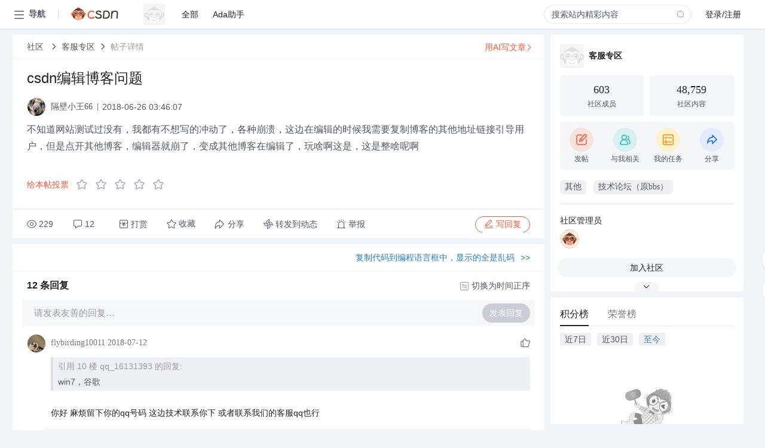

--- FILE ---
content_type: text/html; charset=utf-8
request_url: https://bbs.csdn.net/topics/392404564
body_size: 19601
content:
<!doctype html><html lang="zh" data-server-rendered="true" data-v-6816b447><head><title>csdn编辑博客问题-CSDN社区</title> <meta name="keywords" content=""> <meta name="description" content="以下内容是CSDN社区关于csdn编辑博客问题相关内容，如果想了解更多关于客服专区社区其他内容，请访问CSDN社区。"> <meta http-equiv="content-type" content="text/html;charset=utf-8"> <meta name="viewport" content="width=device-width"> <meta name="referrer" content="always"> <!----> <!----> <meta name="applicable-device" content="pc"> <!----> <!----> <!----> <!----> <!----> <!----> <!----> <link rel="shortcut icon" href="https://g.csdnimg.cn/static/logo/favicon32.ico" type="image/x-icon"> <link rel="canonical" href="https://bbs.csdn.net/topics/392404564"> 
          <meta name="csdnFooter" content='{"type":"2","el":".public_pc_right_footer2020"}'>
       <!----> 
          <meta name="report" content={"spm":"1035.2249","pid":"ucenter","extra":"{\"id\":401,\"topicId\":392404564}"} />
       <script src="https://g.csdnimg.cn/??lib/jquery/1.12.4/jquery.min.js,user-tooltip/2.7/user-tooltip.js,lib/qrcode/1.0.0/qrcode.min.js"></script> <script src='//g.csdnimg.cn/common/csdn-report/report.js' type='text/javascript'></script> 
         <script src="https://g.csdnimg.cn/user-ordercart/2.1.0/user-ordercart.js?ts=2.1.0"></script>
       <!----> 
          <script src="https://g.csdnimg.cn/common/csdn-login-box/csdn-login-box.js" defer></script>
       
         <script src="https://g.csdnimg.cn/user-ordertip/3.0.2/user-ordertip.js?t=3.0.2"></script>
       <!----> <!----> 
         <script src="https://g.csdnimg.cn/user-accusation/1.0.3/user-accusation.js"></script>
       
        <script type="application/ld+json">
          {
            "@context": "https://ziyuan.baidu.com/contexts/cambrian.jsonld",
            "@id": "https://bbs.csdn.net/topics/392404564",
            "appid": "1638831770136827",
            "pubDate": "2018-06-26T03:46:07+08:00",
            "title": "csdn编辑博客问题",
            "upDate": "2021-05-28T20:32:29+08:00"
          }
        </script>
       <!----> <!----> <!----> <!----><link rel="stylesheet" href="https://csdnimg.cn/release/cmsfe/public/css/common.3b782f12.css"><link rel="stylesheet" href="https://csdnimg.cn/release/cmsfe/public/css/tpl/ccloud-detail/index.9badf0c8.css"></head> <body><!----> <div id="app"><div><div class="main"><div class="page-container page-component"><div data-v-6816b447><div class="home_wrap" style="padding-top:48px;background-color:#f2f5f7;" data-v-6816b447><div data-v-6816b447>
        <script type="text/javascript" src="https://g.csdnimg.cn/lib/swiper/6.0.4/js/swiper.js" defer></script>
      </div> <div id="floor-user-content_562" data-editor="1111" data-v-6816b447><div comp-data="[object Object]" data-v-229a00b0><div data-v-51b52e74 data-v-229a00b0><div id="pub-short" data-v-51b52e74></div> <div id="pub-long" data-v-51b52e74></div></div> <!----> <div class="content detail-content-box cloud-maintainer" data-v-229a00b0><div class="detail-container com-list-box" data-v-4a5a7f56 data-v-229a00b0><div class="detail-main" data-v-4a5a7f56><div class="inner" data-v-4a5a7f56><div class="msgComponent" data-v-56585d28 data-v-4a5a7f56><!----> <div class="cloud-breadcrumb" data-v-56585d28><div aria-label="Breadcrumb" role="navigation" class="el-breadcrumb" data-v-56585d28><span class="el-breadcrumb__item" data-v-56585d28><span role="link" class="el-breadcrumb__inner"><a href="https://bbs.csdn.net" class="active" data-v-56585d28>
          社区
        </a></span><span role="presentation" class="el-breadcrumb__separator"></span></span> <span class="el-breadcrumb__item" data-v-56585d28><span role="link" class="el-breadcrumb__inner"><a href="https://bbs.csdn.net/forums/Service" class="active" data-v-56585d28>客服专区</a></span><span role="presentation" class="el-breadcrumb__separator"></span></span> <!----> <span class="el-breadcrumb__item" data-v-56585d28><span role="link" class="el-breadcrumb__inner"><a href="" class="forbit" data-v-56585d28>帖子详情</a></span><span role="presentation" class="el-breadcrumb__separator"></span></span></div></div> <!----> <div class="type-main" data-v-56585d28><!----> <div class="rich-text msg-item msg-rich" data-v-0c168368 data-v-56585d28><div class="item-desc-wrap" data-v-0c168368><div class="item-title" data-v-0c168368><!----> <div class="blog" style="padding-top: 17px;" data-v-0c168368><div class="flex align-items-center" data-v-0c168368><!----> <h1 data-v-0c168368>csdn编辑博客问题</h1></div> <div class="user-card" data-v-0c168368><div class="user-title flex align-center" data-v-21e3c89c data-v-0c168368><a href="https://blog.csdn.net/qq_16131393" target="_blank" class="flex align-center" data-v-21e3c89c><img src="https://profile-avatar.csdnimg.cn/b38d3e28826a40cf85153a0aa306002a_qq_16131393.jpg!1" alt class="head" data-v-21e3c89c> <span class="name" data-v-21e3c89c>隔壁小王66</span></a> <span class="cop flex1" data-v-21e3c89c><!----> <!----> <!----> <span class="cop-p time" data-v-21e3c89c>2018-06-26 03:46:07</span>  <!----></span> <div class="foot-btn-more" data-v-21e3c89c><!----> <!----></div></div></div> <!----> <!----> <!----> <div id="blogDetail2" class="markdown_views htmledit_views" data-v-0c168368>不知道网站测试过没有&#xff0c;我都有不想写的冲动了&#xff0c;各种崩溃&#xff0c;这边在编辑的时候我需要复制博客的其他地址链接引导用户&#xff0c;但是点开其他博客&#xff0c;编辑器就崩了&#xff0c;变成其他博客在编辑了&#xff0c;玩啥啊这是&#xff0c;这是整啥呢啊</div></div></div></div> <div class="test" data-v-0c168368>
      ...全文
    </div> <!----></div> <!----> <!----> <!----> <!----> <!----> <div class="vote-outer" style="margin-bottom: 16px;" data-v-56585d28><div class="vote-content" data-v-6331320d data-v-56585d28></div></div> <div class="rates-outer flex align-items-center" data-v-756eb1fa data-v-56585d28><!----> <div role="slider" aria-valuenow="0" aria-valuemin="0" aria-valuemax="5" tabindex="0" class="el-rate" data-v-756eb1fa><span class="el-rate__item" style="cursor:pointer;"><i class="el-rate__icon el-icon-star-off" style="color:#999AAA;"><!----></i></span><span class="el-rate__item" style="cursor:pointer;"><i class="el-rate__icon el-icon-star-off" style="color:#999AAA;"><!----></i></span><span class="el-rate__item" style="cursor:pointer;"><i class="el-rate__icon el-icon-star-off" style="color:#999AAA;"><!----></i></span><span class="el-rate__item" style="cursor:pointer;"><i class="el-rate__icon el-icon-star-off" style="color:#999AAA;"><!----></i></span><span class="el-rate__item" style="cursor:pointer;"><i class="el-rate__icon el-icon-star-off" style="color:#999AAA;"><!----></i></span><span class="el-rate__text" style="color:#555666;"></span></div></div> <!----> <!----></div> <div class="detail-commentbar-box" data-v-56585d28><div class="commentToolbar" data-v-d10a0ac8 data-v-56585d28><div class="user-operate clearTpaErr" data-v-d10a0ac8><span class="sacn" data-v-d10a0ac8><i class="tool-icon icon-sacn" data-v-d10a0ac8></i><span class="num" data-v-d10a0ac8>229</span></span> <span data-report-click="{&quot;spm&quot;:&quot;3001.5988&quot;}" class="reply" data-v-d10a0ac8><i class="tool-icon icon-reply" data-v-d10a0ac8></i><span data-v-d10a0ac8>12</span></span> <!----> <span class="pay-money" data-v-d10a0ac8><i class="tool-icon icon-pay" data-v-d10a0ac8></i><span data-v-d10a0ac8>打赏</span></span> <span data-report-click="{&quot;spm&quot;:&quot;3001.5987&quot;}" class="collect" data-v-d10a0ac8><i class="tool-icon icon-collect" data-v-d10a0ac8></i>收藏<!----></span> <div class="handle-item share" data-v-ca030a68 data-v-d10a0ac8><span height="384" data-v-ca030a68><div role="tooltip" id="el-popover-2971" aria-hidden="true" class="el-popover el-popper popo share-popover" style="width:265px;display:none;"><!----><div id="tool-QRcode" class="QRcode" data-v-ca030a68><img src="https://csdnimg.cn/release/cmsfe/public/img/shareBg3.9519d347.png" alt="" class="share-bg" data-v-ca030a68> <div class="share-bg-box" data-v-ca030a68><div class="share-content" data-v-ca030a68><img src="https://profile-avatar.csdnimg.cn/b38d3e28826a40cf85153a0aa306002a_qq_16131393.jpg!1" alt="" class="share-avatar" data-v-ca030a68> <div class="share-tit" data-v-ca030a68>csdn编辑博客问题</div> <div class="share-dec" data-v-ca030a68>不知道网站测试过没有，我都有不想写的冲动了，各种崩溃，这边在编辑的时候我需要复制博客的其他地址链接引导用户，但是点开其他博客，编辑器就崩了，变成其他博客在编辑了，玩啥啊这是，这是整啥呢啊</div> <span class="copy-share-url" data-v-ca030a68>复制链接</span> <div class="shareText" data-v-ca030a68>
            
          </div></div> <div class="share-code" data-v-ca030a68><div class="qrcode" data-v-ca030a68></div> <div class="share-code-text" data-v-ca030a68>扫一扫</div></div></div></div> </div><span class="el-popover__reference-wrapper"><div class="tool-btn share" data-v-d10a0ac8><i class="cty-share" data-v-d10a0ac8></i> <span data-v-d10a0ac8>分享</span></div></span></span></div> <span class="blink-btn" data-v-d10a0ac8><i class="icon-blink" data-v-d10a0ac8></i> <span data-v-d10a0ac8>转发到动态</span></span> <!----> <!----> <span class="report" data-v-d10a0ac8><i class="tool-icon icon-report" data-v-d10a0ac8></i><span data-v-d10a0ac8>举报</span></span> <div class="edit-item" data-v-829a41e2 data-v-d10a0ac8><!----></div> <!----> <div class="reply-box" data-v-d10a0ac8><span data-report-click="{&quot;spm&quot;:&quot;3001.5990&quot;}" class="reply reply-act" data-v-d10a0ac8><i class="icon-edit" data-v-d10a0ac8></i>
        写回复</span></div></div> <!----> <!----> <!----> <!----> <div class="el-dialog__wrapper" style="display:none;" data-v-d10a0ac8><div role="dialog" aria-modal="true" aria-label="配置赞助广告" class="el-dialog topicad-dialog" style="margin-top:15vh;width:500px;"><div class="el-dialog__header"><span class="el-dialog__title">配置赞助广告</span><button type="button" aria-label="Close" class="el-dialog__headerbtn"><i class="el-dialog__close el-icon el-icon-close"></i></button></div><!----><div class="el-dialog__footer"><span class="dialog-footer"><button type="button" class="el-button el-button--default el-button--middle"><!----><!----><span>取 消</span></button> <button type="button" class="el-button el-button--primary submit"><!----><!----><span>
      确 定
    </span></button></span></div></div></div></div></div> <!----> <a href="https://mp.csdn.net/edit?guide=1" target="_blank" data-report-click="{&quot;spm&quot;:&quot;3001.9713&quot;}" data-report-query="spm=3001.9713" class="ai-assistant-entrance" data-v-56585d28><span data-v-56585d28>用AI写文章</span> <span class="r-arrow" data-v-56585d28></span></a></div> <!----> <div class="Comment" data-v-aeae4ab6 data-v-4a5a7f56><!----> <header class="reply-header" data-v-aeae4ab6><div class="reply-info" data-v-aeae4ab6><span data-v-aeae4ab6>12 条</span>回复</div> <div class="rit-btn" data-v-aeae4ab6><i class="icon icon-switch" data-v-aeae4ab6></i> <span data-v-aeae4ab6>切换为时间正序</span></div></header> <div class="comment-plugin" data-v-1ba719dd data-v-aeae4ab6><div class="init-box" data-v-1ba719dd><div class="input-box" data-v-1ba719dd>请发表友善的回复…</div> <div class="btn-reply" data-v-1ba719dd>发表回复</div></div> <div data-v-1ba719dd><div class="rich-editor detailReplay" style="display:none;" data-v-06960096 data-v-1ba719dd><!----> <!----> <!----> <div id="mdEditor" class="area" data-v-06960096></div></div></div> <div class="el-dialog__wrapper" style="display:none;" data-v-1ba719dd><div role="dialog" aria-modal="true" aria-label="dialog" class="el-dialog redEnvolope-form-reward-dialog" style="margin-top:15vh;width:400px;"><div class="el-dialog__header"><div class="el-dialog__custom-header"><span class="main_title">打赏红包</span> <img src="[data-uri]" alt="" class="close"></div><!----></div><!----><div class="el-dialog__footer"><span class="dialog-footer"><div class="pay-number"><span>需支付:</span> <span>0.00 </span> <span>元</span></div> <button type="button" class="el-button el-button--default el-button--middle"><!----><!----><span>取 消</span></button> <button type="button" class="el-button el-button--primary disable submit"><!----><!----><span>确 定</span></button></span></div></div></div></div> <div class="comment-box" data-v-aeae4ab6><div id="commentMsgId" class="commentMsg" data-v-395b6e48 data-v-aeae4ab6><div data-v-395b6e48><div id="403345173" class="comment-item" data-v-395b6e48><div class="comment-box" data-v-395b6e48><div class="head-img" data-v-395b6e48><a target="_blank" href="https://blog.csdn.net/cpongo1" data-v-395b6e48><img src="https://profile-avatar.csdnimg.cn/b73d4703535c4ce1804c0308eed50204_qq_36851469.jpg!1" alt data-v-395b6e48></a></div> <div class="comment-main" data-v-395b6e48><div class="user-msg" data-v-395b6e48><div class="info-card" data-v-395b6e48><span class="name" data-v-395b6e48><a target="_blank" href="https://blog.csdn.net/cpongo1" class="name" data-v-395b6e48>flybirding10011</a> <!----> <!----> <span class="time" data-v-395b6e48>2018-07-12</span></span> <!----></div> <div class="user-operate clearTpaErr" data-v-395b6e48><span class="operate" data-v-395b6e48><i class="icon icon-operate" data-v-395b6e48></i> <div class="option-box" data-v-395b6e48><ul class="ul-box" data-v-395b6e48><li data-v-395b6e48>打赏</li><!----><!----><!----><li data-v-395b6e48>举报</li></ul></div></span> <span data-report-click="{&quot;spm&quot;:&quot;3001.5991&quot;}" class="reply" data-v-395b6e48><i class="icon icon-reply" data-v-395b6e48></i> <span data-v-395b6e48>回复</span></span> <!----> <!----> <span data-report-click="{&quot;spm&quot;:&quot;3001.5992&quot;}" class="love" data-v-395b6e48><!----> <i class="icon" data-v-395b6e48></i></span></div></div> <div class="comment-msg" data-v-395b6e48><div class="msg" data-v-395b6e48><!----> <span id="text-403345173" class="text rich-text blog-content-box htmledit_views markdown_views" data-v-395b6e48><fieldset><legend class="font_bold">引用 10 楼 qq_16131393 的回复:</legend><blockquote>win7&#xff0c;谷歌</blockquote></fieldset><br />
你好 麻烦留下你的qq号码 这边技术联系你下 或者联系我们的客服qq也行</span></div></div> <!----></div></div> <div class="comment-child flat-child" data-v-395b6e48><!----></div></div><div id="403345012" class="comment-item" data-v-395b6e48><div class="comment-box" data-v-395b6e48><div class="head-img" data-v-395b6e48><a target="_blank" href="https://blog.csdn.net/qq_16131393" data-v-395b6e48><img src="https://profile-avatar.csdnimg.cn/b38d3e28826a40cf85153a0aa306002a_qq_16131393.jpg!1" alt data-v-395b6e48></a></div> <div class="comment-main" data-v-395b6e48><div class="user-msg" data-v-395b6e48><div class="info-card" data-v-395b6e48><span class="name" data-v-395b6e48><a target="_blank" href="https://blog.csdn.net/qq_16131393" class="name" data-v-395b6e48>隔壁小王66</a> <!----> <!----> <span class="time" data-v-395b6e48>2018-07-12</span></span> <!----></div> <div class="user-operate clearTpaErr" data-v-395b6e48><span class="operate" data-v-395b6e48><i class="icon icon-operate" data-v-395b6e48></i> <div class="option-box" data-v-395b6e48><ul class="ul-box" data-v-395b6e48><li data-v-395b6e48>打赏</li><!----><!----><!----><li data-v-395b6e48>举报</li></ul></div></span> <span data-report-click="{&quot;spm&quot;:&quot;3001.5991&quot;}" class="reply" data-v-395b6e48><i class="icon icon-reply" data-v-395b6e48></i> <span data-v-395b6e48>回复</span></span> <!----> <!----> <span data-report-click="{&quot;spm&quot;:&quot;3001.5992&quot;}" class="love" data-v-395b6e48><!----> <i class="icon" data-v-395b6e48></i></span></div></div> <div class="comment-msg" data-v-395b6e48><div class="msg" data-v-395b6e48><!----> <span id="text-403345012" class="text rich-text blog-content-box htmledit_views markdown_views" data-v-395b6e48>win7&#xff0c;谷歌</span></div></div> <!----></div></div> <div class="comment-child flat-child" data-v-395b6e48><!----></div></div><div id="403338021" class="comment-item" data-v-395b6e48><div class="comment-box" data-v-395b6e48><div class="head-img" data-v-395b6e48><a target="_blank" href="https://blog.csdn.net/huhf4" data-v-395b6e48><img src="https://profile-avatar.csdnimg.cn/default.jpg!1" alt data-v-395b6e48></a></div> <div class="comment-main" data-v-395b6e48><div class="user-msg" data-v-395b6e48><div class="info-card" data-v-395b6e48><span class="name" data-v-395b6e48><a target="_blank" href="https://blog.csdn.net/huhf4" class="name" data-v-395b6e48>CSDN客服-糊胡</a> <!----> <!----> <span class="time" data-v-395b6e48>2018-07-09</span></span> <!----></div> <div class="user-operate clearTpaErr" data-v-395b6e48><span class="operate" data-v-395b6e48><i class="icon icon-operate" data-v-395b6e48></i> <div class="option-box" data-v-395b6e48><ul class="ul-box" data-v-395b6e48><li data-v-395b6e48>打赏</li><!----><!----><!----><li data-v-395b6e48>举报</li></ul></div></span> <span data-report-click="{&quot;spm&quot;:&quot;3001.5991&quot;}" class="reply" data-v-395b6e48><i class="icon icon-reply" data-v-395b6e48></i> <span data-v-395b6e48>回复</span></span> <!----> <!----> <span data-report-click="{&quot;spm&quot;:&quot;3001.5992&quot;}" class="love" data-v-395b6e48><!----> <i class="icon" data-v-395b6e48></i></span></div></div> <div class="comment-msg" data-v-395b6e48><div class="msg" data-v-395b6e48><!----> <span id="text-403338021" class="text rich-text blog-content-box htmledit_views markdown_views" data-v-395b6e48><fieldset><legend class="font_bold">引用 6 楼 lovme_huan 的回复:</legend><blockquote>csdn的markdown编辑器已经很长一段时间不能用了&#xff0c;一打开这个编辑器整个浏览器都崩溃&#xff0c;必须关了重启~~~~~~~~~·</blockquote></fieldset><br />
<br />
您好&#xff01;<br />
我这边测试markdown编辑器可正常使用。请提供您的电脑系统、浏览器版本型号&#xff0c;以便测试检查。</span></div></div> <!----></div></div> <div class="comment-child flat-child" data-v-395b6e48><!----></div></div><div id="403338006" class="comment-item" data-v-395b6e48><div class="comment-box" data-v-395b6e48><div class="head-img" data-v-395b6e48><a target="_blank" href="https://blog.csdn.net/huhf4" data-v-395b6e48><img src="https://profile-avatar.csdnimg.cn/default.jpg!1" alt data-v-395b6e48></a></div> <div class="comment-main" data-v-395b6e48><div class="user-msg" data-v-395b6e48><div class="info-card" data-v-395b6e48><span class="name" data-v-395b6e48><a target="_blank" href="https://blog.csdn.net/huhf4" class="name" data-v-395b6e48>CSDN客服-糊胡</a> <!----> <!----> <span class="time" data-v-395b6e48>2018-07-09</span></span> <!----></div> <div class="user-operate clearTpaErr" data-v-395b6e48><span class="operate" data-v-395b6e48><i class="icon icon-operate" data-v-395b6e48></i> <div class="option-box" data-v-395b6e48><ul class="ul-box" data-v-395b6e48><li data-v-395b6e48>打赏</li><!----><!----><!----><li data-v-395b6e48>举报</li></ul></div></span> <span data-report-click="{&quot;spm&quot;:&quot;3001.5991&quot;}" class="reply" data-v-395b6e48><i class="icon icon-reply" data-v-395b6e48></i> <span data-v-395b6e48>回复</span></span> <!----> <!----> <span data-report-click="{&quot;spm&quot;:&quot;3001.5992&quot;}" class="love" data-v-395b6e48><!----> <i class="icon" data-v-395b6e48></i></span></div></div> <div class="comment-msg" data-v-395b6e48><div class="msg" data-v-395b6e48><!----> <span id="text-403338006" class="text rich-text blog-content-box htmledit_views markdown_views" data-v-395b6e48><fieldset><legend class="font_bold">引用 5 楼 weixin_41207499 的回复:</legend><blockquote><fieldset><legend class="font_bold">引用 4 楼 asialee_bird 的回复:</legend><blockquote>csdn 代码排版乱了&#xff0c;希望csdn 技术人员尽快修复&#xff01;<img src="https://img-bbs.csdn.net/upload/201806/27/1530065628_899810.png" alt="" /></blockquote></fieldset>我遇到了一样的问题。</blockquote></fieldset><br />
<br />
您好&#xff01;<br />
代码问题已修复。另&#xff0c;编辑代码时&#xff0c;请使用代码片工具。</span></div></div> <!----></div></div> <div class="comment-child flat-child" data-v-395b6e48><!----></div></div><div id="403338003" class="comment-item" data-v-395b6e48><div class="comment-box" data-v-395b6e48><div class="head-img" data-v-395b6e48><a target="_blank" href="https://blog.csdn.net/huhf4" data-v-395b6e48><img src="https://profile-avatar.csdnimg.cn/default.jpg!1" alt data-v-395b6e48></a></div> <div class="comment-main" data-v-395b6e48><div class="user-msg" data-v-395b6e48><div class="info-card" data-v-395b6e48><span class="name" data-v-395b6e48><a target="_blank" href="https://blog.csdn.net/huhf4" class="name" data-v-395b6e48>CSDN客服-糊胡</a> <!----> <!----> <span class="time" data-v-395b6e48>2018-07-09</span></span> <!----></div> <div class="user-operate clearTpaErr" data-v-395b6e48><span class="operate" data-v-395b6e48><i class="icon icon-operate" data-v-395b6e48></i> <div class="option-box" data-v-395b6e48><ul class="ul-box" data-v-395b6e48><li data-v-395b6e48>打赏</li><!----><!----><!----><li data-v-395b6e48>举报</li></ul></div></span> <span data-report-click="{&quot;spm&quot;:&quot;3001.5991&quot;}" class="reply" data-v-395b6e48><i class="icon icon-reply" data-v-395b6e48></i> <span data-v-395b6e48>回复</span></span> <!----> <!----> <span data-report-click="{&quot;spm&quot;:&quot;3001.5992&quot;}" class="love" data-v-395b6e48><!----> <i class="icon" data-v-395b6e48></i></span></div></div> <div class="comment-msg" data-v-395b6e48><div class="msg" data-v-395b6e48><!----> <span id="text-403338003" class="text rich-text blog-content-box htmledit_views markdown_views" data-v-395b6e48><fieldset><legend class="font_bold">引用 4 楼 asialee_bird 的回复:</legend><blockquote>csdn 代码排版乱了&#xff0c;希望csdn 技术人员尽快修复&#xff01;<img src="https://img-bbs.csdn.net/upload/201806/27/1530065628_899810.png" alt="" /></blockquote></fieldset><br />
<br />
您好&#xff01;<br />
代码问题已修复。另&#xff0c;编辑代码时&#xff0c;请使用代码片工具。</span></div></div> <!----></div></div> <div class="comment-child flat-child" data-v-395b6e48><!----></div></div><div id="403337363" class="comment-item" data-v-395b6e48><div class="comment-box" data-v-395b6e48><div class="head-img" data-v-395b6e48><a target="_blank" href="https://blog.csdn.net/lovme_huan" data-v-395b6e48><img src="https://profile-avatar.csdnimg.cn/9cb42f7d470d4ed582911ffc98267003_lovme_huan.jpg!1" alt data-v-395b6e48></a></div> <div class="comment-main" data-v-395b6e48><div class="user-msg" data-v-395b6e48><div class="info-card" data-v-395b6e48><span class="name" data-v-395b6e48><a target="_blank" href="https://blog.csdn.net/lovme_huan" class="name" data-v-395b6e48>lovme_huan</a> <!----> <!----> <span class="time" data-v-395b6e48>2018-07-08</span></span> <!----></div> <div class="user-operate clearTpaErr" data-v-395b6e48><span class="operate" data-v-395b6e48><i class="icon icon-operate" data-v-395b6e48></i> <div class="option-box" data-v-395b6e48><ul class="ul-box" data-v-395b6e48><li data-v-395b6e48>打赏</li><!----><!----><!----><li data-v-395b6e48>举报</li></ul></div></span> <span data-report-click="{&quot;spm&quot;:&quot;3001.5991&quot;}" class="reply" data-v-395b6e48><i class="icon icon-reply" data-v-395b6e48></i> <span data-v-395b6e48>回复</span></span> <!----> <!----> <span data-report-click="{&quot;spm&quot;:&quot;3001.5992&quot;}" class="love" data-v-395b6e48><!----> <i class="icon" data-v-395b6e48></i></span></div></div> <div class="comment-msg" data-v-395b6e48><div class="msg" data-v-395b6e48><!----> <span id="text-403337363" class="text rich-text blog-content-box htmledit_views markdown_views" data-v-395b6e48>csdn的markdown编辑器已经很长一段时间不能用了&#xff0c;一打开这个编辑器整个浏览器都崩溃&#xff0c;必须关了重启~~~~~~~~~·</span></div></div> <!----></div></div> <div class="comment-child flat-child" data-v-395b6e48><!----></div></div><div id="403316837" class="comment-item" data-v-395b6e48><div class="comment-box" data-v-395b6e48><div class="head-img" data-v-395b6e48><a target="_blank" href="https://blog.csdn.net/asialee_bird" data-v-395b6e48><img src="https://i-avatar.csdnimg.cn/90ff67d6af4b44f0a6b60a26495e4794.jpg!1" alt data-v-395b6e48></a></div> <div class="comment-main" data-v-395b6e48><div class="user-msg" data-v-395b6e48><div class="info-card" data-v-395b6e48><span class="name" data-v-395b6e48><a target="_blank" href="https://blog.csdn.net/asialee_bird" class="name" data-v-395b6e48>Asia-Lee</a> <!----> <!----> <span class="time" data-v-395b6e48>2018-06-27</span></span> <!----></div> <div class="user-operate clearTpaErr" data-v-395b6e48><span class="operate" data-v-395b6e48><i class="icon icon-operate" data-v-395b6e48></i> <div class="option-box" data-v-395b6e48><ul class="ul-box" data-v-395b6e48><li data-v-395b6e48>打赏</li><!----><!----><!----><li data-v-395b6e48>举报</li></ul></div></span> <span data-report-click="{&quot;spm&quot;:&quot;3001.5991&quot;}" class="reply" data-v-395b6e48><i class="icon icon-reply" data-v-395b6e48></i> <span data-v-395b6e48>回复</span></span> <!----> <!----> <span data-report-click="{&quot;spm&quot;:&quot;3001.5992&quot;}" class="love" data-v-395b6e48><!----> <i class="icon" data-v-395b6e48></i></span></div></div> <div class="comment-msg" data-v-395b6e48><div class="msg" data-v-395b6e48><!----> <span id="text-403316837" class="text rich-text blog-content-box htmledit_views markdown_views" data-v-395b6e48>csdn 代码排版乱了&#xff0c;希望csdn 技术人员尽快修复&#xff01;<img src="https://img-bbs.csdn.net/upload/201806/27/1530065628_899810.png" alt="" /></span></div></div> <!----></div></div> <div class="comment-child flat-child" data-v-395b6e48><!----></div></div><div id="403316650" class="comment-item" data-v-395b6e48><div class="comment-box" data-v-395b6e48><div class="head-img" data-v-395b6e48><a target="_blank" href="https://blog.csdn.net/bbs11007" data-v-395b6e48><img src="https://profile-avatar.csdnimg.cn/ce44c1a6e22f4a9e97dbce8d902e9427_bbs11007.jpg!1" alt data-v-395b6e48></a></div> <div class="comment-main" data-v-395b6e48><div class="user-msg" data-v-395b6e48><div class="info-card" data-v-395b6e48><span class="name" data-v-395b6e48><a target="_blank" href="https://blog.csdn.net/bbs11007" class="name" data-v-395b6e48>测试狂人</a> <!----> <!----> <span class="time" data-v-395b6e48>2018-06-27</span></span> <!----></div> <div class="user-operate clearTpaErr" data-v-395b6e48><span class="operate" data-v-395b6e48><i class="icon icon-operate" data-v-395b6e48></i> <div class="option-box" data-v-395b6e48><ul class="ul-box" data-v-395b6e48><li data-v-395b6e48>打赏</li><!----><!----><!----><li data-v-395b6e48>举报</li></ul></div></span> <span data-report-click="{&quot;spm&quot;:&quot;3001.5991&quot;}" class="reply" data-v-395b6e48><i class="icon icon-reply" data-v-395b6e48></i> <span data-v-395b6e48>回复</span></span> <!----> <!----> <span data-report-click="{&quot;spm&quot;:&quot;3001.5992&quot;}" class="love" data-v-395b6e48><!----> <i class="icon" data-v-395b6e48></i></span></div></div> <div class="comment-msg" data-v-395b6e48><div class="msg" data-v-395b6e48><!----> <span id="text-403316650" class="text rich-text blog-content-box htmledit_views markdown_views" data-v-395b6e48><fieldset><legend class="font_bold">引用 1 楼 laiang8283 的回复:</legend><blockquote>能详细说下使用环境么&#xff0c;系统&#xff0c;浏览器&#xff0c;用的富文本编辑器还是markdown编辑器&#xff1f;</blockquote></fieldset><br />
<br />
哥哥··我看了这么多人都提了这样的问题&#xff0c;你还问这些毫无意义&#xff0c;你看看是不是你们提交了什么代码导致的bug&#xff0c;影响太大了。</span></div></div> <!----></div></div> <div class="comment-child flat-child" data-v-395b6e48><!----></div></div><div id="403318453" class="comment-item" data-v-395b6e48><div class="comment-box" data-v-395b6e48><div class="head-img" data-v-395b6e48><a target="_blank" href="https://blog.csdn.net/weixin_41207499" data-v-395b6e48><img src="https://profile-avatar.csdnimg.cn/22a2602fcbde4c50a6880c3b3aab4c19_weixin_41207499.jpg!1" alt data-v-395b6e48></a></div> <div class="comment-main" data-v-395b6e48><div class="user-msg" data-v-395b6e48><div class="info-card" data-v-395b6e48><span class="name" data-v-395b6e48><a target="_blank" href="https://blog.csdn.net/weixin_41207499" class="name" data-v-395b6e48>书山压力大EEE</a> <!----> <!----> <span class="time" data-v-395b6e48>2018-06-27</span></span> <!----></div> <div class="user-operate clearTpaErr" data-v-395b6e48><span class="operate" data-v-395b6e48><i class="icon icon-operate" data-v-395b6e48></i> <div class="option-box" data-v-395b6e48><ul class="ul-box" data-v-395b6e48><li data-v-395b6e48>打赏</li><!----><!----><!----><li data-v-395b6e48>举报</li></ul></div></span> <span data-report-click="{&quot;spm&quot;:&quot;3001.5991&quot;}" class="reply" data-v-395b6e48><i class="icon icon-reply" data-v-395b6e48></i> <span data-v-395b6e48>回复</span></span> <!----> <!----> <span data-report-click="{&quot;spm&quot;:&quot;3001.5992&quot;}" class="love" data-v-395b6e48><!----> <i class="icon" data-v-395b6e48></i></span></div></div> <div class="comment-msg" data-v-395b6e48><div class="msg" data-v-395b6e48><!----> <span id="text-403318453" class="text rich-text blog-content-box htmledit_views markdown_views" data-v-395b6e48><fieldset><legend class="font_bold">引用 4 楼 asialee_bird 的回复:</legend><blockquote>csdn 代码排版乱了&#xff0c;希望csdn 技术人员尽快修复&#xff01;<img src="https://img-bbs.csdn.net/upload/201806/27/1530065628_899810.png" alt="" /></blockquote></fieldset>我遇到了一样的问题。</span></div></div> <!----></div></div> <div class="comment-child flat-child" data-v-395b6e48><!----></div></div><div id="403316054" class="comment-item" data-v-395b6e48><div class="comment-box" data-v-395b6e48><div class="head-img" data-v-395b6e48><a target="_blank" href="https://blog.csdn.net/huanting74" data-v-395b6e48><img src="https://profile-avatar.csdnimg.cn/e7272678638648b9829781ecea06135b_huanting74.jpg!1" alt data-v-395b6e48></a></div> <div class="comment-main" data-v-395b6e48><div class="user-msg" data-v-395b6e48><div class="info-card" data-v-395b6e48><span class="name" data-v-395b6e48><a target="_blank" href="https://blog.csdn.net/huanting74" class="name" data-v-395b6e48>Miqiuha</a> <!----> <!----> <span class="time" data-v-395b6e48>2018-06-26</span></span> <!----></div> <div class="user-operate clearTpaErr" data-v-395b6e48><span class="operate" data-v-395b6e48><i class="icon icon-operate" data-v-395b6e48></i> <div class="option-box" data-v-395b6e48><ul class="ul-box" data-v-395b6e48><li data-v-395b6e48>打赏</li><!----><!----><!----><li data-v-395b6e48>举报</li></ul></div></span> <span data-report-click="{&quot;spm&quot;:&quot;3001.5991&quot;}" class="reply" data-v-395b6e48><i class="icon icon-reply" data-v-395b6e48></i> <span data-v-395b6e48>回复</span></span> <!----> <!----> <span data-report-click="{&quot;spm&quot;:&quot;3001.5992&quot;}" class="love" data-v-395b6e48><!----> <i class="icon" data-v-395b6e48></i></span></div></div> <div class="comment-msg" data-v-395b6e48><div class="msg" data-v-395b6e48><!----> <span id="text-403316054" class="text rich-text blog-content-box htmledit_views markdown_views" data-v-395b6e48>代码排版也乱了&#xff0c;已经放弃了&#xff0c;</span></div></div> <!----></div></div> <div class="comment-child flat-child" data-v-395b6e48><!----></div></div><div id="403315499" class="comment-item" data-v-395b6e48><div class="comment-box" data-v-395b6e48><div class="head-img" data-v-395b6e48><a target="_blank" href="https://blog.csdn.net/laiang8283" data-v-395b6e48><img src="https://profile-avatar.csdnimg.cn/9e3f91cffcc343b7b67eab4ada5d9174_laiang8283.jpg!1" alt data-v-395b6e48></a></div> <div class="comment-main" data-v-395b6e48><div class="user-msg" data-v-395b6e48><div class="info-card" data-v-395b6e48><span class="name" data-v-395b6e48><a target="_blank" href="https://blog.csdn.net/laiang8283" class="name" data-v-395b6e48>(☆随缘☆)</a> <!----> <!----> <span class="time" data-v-395b6e48>2018-06-26</span></span> <!----></div> <div class="user-operate clearTpaErr" data-v-395b6e48><span class="operate" data-v-395b6e48><i class="icon icon-operate" data-v-395b6e48></i> <div class="option-box" data-v-395b6e48><ul class="ul-box" data-v-395b6e48><li data-v-395b6e48>打赏</li><!----><!----><!----><li data-v-395b6e48>举报</li></ul></div></span> <span data-report-click="{&quot;spm&quot;:&quot;3001.5991&quot;}" class="reply" data-v-395b6e48><i class="icon icon-reply" data-v-395b6e48></i> <span data-v-395b6e48>回复</span></span> <!----> <!----> <span data-report-click="{&quot;spm&quot;:&quot;3001.5992&quot;}" class="love" data-v-395b6e48><!----> <i class="icon" data-v-395b6e48></i></span></div></div> <div class="comment-msg" data-v-395b6e48><div class="msg" data-v-395b6e48><!----> <span id="text-403315499" class="text rich-text blog-content-box htmledit_views markdown_views" data-v-395b6e48>能详细说下使用环境么&#xff0c;系统&#xff0c;浏览器&#xff0c;用的富文本编辑器还是markdown编辑器&#xff1f; </span></div></div> <!----></div></div> <div class="comment-child flat-child" data-v-395b6e48><!----></div></div> <!----></div> <!----></div> <!----></div> <!----></div> <xg-player examineInfo="[object Object]" optionsConfig="[object Object]" data-v-4a5a7f56></xg-player> <div class="recommendList" data-v-ca2d15ac data-v-4a5a7f56><div data-report-view="{&quot;mod&quot;:&quot;popu_645&quot;,&quot;index&quot;:&quot;1&quot;,&quot;dest&quot;:&quot;https://blog.csdn.net/qq_62435866/article/details/143892004&quot;,&quot;strategy&quot;:&quot;2~default~OPENSEARCH~Rate&quot;,&quot;extra&quot;:&quot;{\&quot;utm_medium\&quot;:\&quot;distribute.pc_relevant_bbs_down_v2.none-task-blog-2~default~OPENSEARCH~Rate-1-143892004-bbs-392404564.264^v3^pc_relevant_bbs_down_v2_opensearchbbsnew\&quot;,\&quot;dist_request_id\&quot;:\&quot;1769814087916_80388\&quot;}&quot;,&quot;spm&quot;:&quot;1035.2023.3001.6557&quot;}" class="list-item" data-v-ca2d15ac><div class="recommend-title" data-v-ca2d15ac><img src="[data-uri]" alt data-v-ca2d15ac> <a target="_blank" href="https://blog.csdn.net/qq_62435866/article/details/143892004" data-report-click="{&quot;mod&quot;:&quot;popu_645&quot;,&quot;index&quot;:&quot;1&quot;,&quot;dest&quot;:&quot;https://blog.csdn.net/qq_62435866/article/details/143892004&quot;,&quot;strategy&quot;:&quot;2~default~OPENSEARCH~Rate&quot;,&quot;extra&quot;:&quot;{\&quot;utm_medium\&quot;:\&quot;distribute.pc_relevant_bbs_down_v2.none-task-blog-2~default~OPENSEARCH~Rate-1-143892004-bbs-392404564.264^v3^pc_relevant_bbs_down_v2_opensearchbbsnew\&quot;,\&quot;dist_request_id\&quot;:\&quot;1769814087916_80388\&quot;}&quot;,&quot;spm&quot;:&quot;1035.2023.3001.6557&quot;}" data-report-query="spm=1035.2023.3001.6557&amp;utm_medium=distribute.pc_relevant_bbs_down_v2.none-task-blog-2~default~OPENSEARCH~Rate-1-143892004-bbs-392404564.264^v3^pc_relevant_bbs_down_v2_opensearchbbsnew&amp;depth_1-utm_source=distribute.pc_relevant_bbs_down_v2.none-task-blog-2~default~OPENSEARCH~Rate-1-143892004-bbs-392404564.264^v3^pc_relevant_bbs_down_v2_opensearchbbsnew" class="title" data-v-ca2d15ac><em>编辑</em><em>CSDN</em><em>博客</em>的一些功能和技巧</a></div> <a target="_blank" href="https://blog.csdn.net/qq_62435866/article/details/143892004" data-report-click="{&quot;mod&quot;:&quot;popu_645&quot;,&quot;index&quot;:&quot;1&quot;,&quot;dest&quot;:&quot;https://blog.csdn.net/qq_62435866/article/details/143892004&quot;,&quot;strategy&quot;:&quot;2~default~OPENSEARCH~Rate&quot;,&quot;extra&quot;:&quot;{\&quot;utm_medium\&quot;:\&quot;distribute.pc_relevant_bbs_down_v2.none-task-blog-2~default~OPENSEARCH~Rate-1-143892004-bbs-392404564.264^v3^pc_relevant_bbs_down_v2_opensearchbbsnew\&quot;,\&quot;dist_request_id\&quot;:\&quot;1769814087916_80388\&quot;}&quot;,&quot;spm&quot;:&quot;1035.2023.3001.6557&quot;}" data-report-query="spm=1035.2023.3001.6557&amp;utm_medium=distribute.pc_relevant_bbs_down_v2.none-task-blog-2~default~OPENSEARCH~Rate-1-143892004-bbs-392404564.264^v3^pc_relevant_bbs_down_v2_opensearchbbsnew&amp;depth_1-utm_source=distribute.pc_relevant_bbs_down_v2.none-task-blog-2~default~OPENSEARCH~Rate-1-143892004-bbs-392404564.264^v3^pc_relevant_bbs_down_v2_opensearchbbsnew" class="desc" data-v-ca2d15ac><em>CSDN</em><em>编辑</em><em>博客</em>时的一些功能和技巧</a></div><div data-report-view="{&quot;mod&quot;:&quot;popu_645&quot;,&quot;index&quot;:&quot;2&quot;,&quot;dest&quot;:&quot;https://blog.csdn.net/m0_62036306/article/details/121263742&quot;,&quot;strategy&quot;:&quot;2~default~OPENSEARCH~Rate&quot;,&quot;extra&quot;:&quot;{\&quot;utm_medium\&quot;:\&quot;distribute.pc_relevant_bbs_down_v2.none-task-blog-2~default~OPENSEARCH~Rate-2-121263742-bbs-392404564.264^v3^pc_relevant_bbs_down_v2_opensearchbbsnew\&quot;,\&quot;dist_request_id\&quot;:\&quot;1769814087916_80388\&quot;}&quot;,&quot;spm&quot;:&quot;1035.2023.3001.6557&quot;}" class="list-item" data-v-ca2d15ac><div class="recommend-title" data-v-ca2d15ac><img src="[data-uri]" alt data-v-ca2d15ac> <a target="_blank" href="https://blog.csdn.net/m0_62036306/article/details/121263742" data-report-click="{&quot;mod&quot;:&quot;popu_645&quot;,&quot;index&quot;:&quot;2&quot;,&quot;dest&quot;:&quot;https://blog.csdn.net/m0_62036306/article/details/121263742&quot;,&quot;strategy&quot;:&quot;2~default~OPENSEARCH~Rate&quot;,&quot;extra&quot;:&quot;{\&quot;utm_medium\&quot;:\&quot;distribute.pc_relevant_bbs_down_v2.none-task-blog-2~default~OPENSEARCH~Rate-2-121263742-bbs-392404564.264^v3^pc_relevant_bbs_down_v2_opensearchbbsnew\&quot;,\&quot;dist_request_id\&quot;:\&quot;1769814087916_80388\&quot;}&quot;,&quot;spm&quot;:&quot;1035.2023.3001.6557&quot;}" data-report-query="spm=1035.2023.3001.6557&amp;utm_medium=distribute.pc_relevant_bbs_down_v2.none-task-blog-2~default~OPENSEARCH~Rate-2-121263742-bbs-392404564.264^v3^pc_relevant_bbs_down_v2_opensearchbbsnew&amp;depth_1-utm_source=distribute.pc_relevant_bbs_down_v2.none-task-blog-2~default~OPENSEARCH~Rate-2-121263742-bbs-392404564.264^v3^pc_relevant_bbs_down_v2_opensearchbbsnew" class="title" data-v-ca2d15ac>《真香<em>编辑</em>器—<em>CSDN</em><em>编辑</em>器｜<em>CSDN</em><em>编辑</em>器测评》</a></div> <a target="_blank" href="https://blog.csdn.net/m0_62036306/article/details/121263742" data-report-click="{&quot;mod&quot;:&quot;popu_645&quot;,&quot;index&quot;:&quot;2&quot;,&quot;dest&quot;:&quot;https://blog.csdn.net/m0_62036306/article/details/121263742&quot;,&quot;strategy&quot;:&quot;2~default~OPENSEARCH~Rate&quot;,&quot;extra&quot;:&quot;{\&quot;utm_medium\&quot;:\&quot;distribute.pc_relevant_bbs_down_v2.none-task-blog-2~default~OPENSEARCH~Rate-2-121263742-bbs-392404564.264^v3^pc_relevant_bbs_down_v2_opensearchbbsnew\&quot;,\&quot;dist_request_id\&quot;:\&quot;1769814087916_80388\&quot;}&quot;,&quot;spm&quot;:&quot;1035.2023.3001.6557&quot;}" data-report-query="spm=1035.2023.3001.6557&amp;utm_medium=distribute.pc_relevant_bbs_down_v2.none-task-blog-2~default~OPENSEARCH~Rate-2-121263742-bbs-392404564.264^v3^pc_relevant_bbs_down_v2_opensearchbbsnew&amp;depth_1-utm_source=distribute.pc_relevant_bbs_down_v2.none-task-blog-2~default~OPENSEARCH~Rate-2-121263742-bbs-392404564.264^v3^pc_relevant_bbs_down_v2_opensearchbbsnew" class="desc" data-v-ca2d15ac>《真香<em>编辑</em>器—<em>CSDN</em><em>编辑</em>器｜<em>CSDN</em><em>编辑</em>器测评》 *前言 目前在<em>CSDN</em>平台上共有两款<em>编辑</em>器，一款是富文本<em>编辑</em>器，另一款就是<em>CSDN</em>的Markdown<em>编辑</em>器，一款好的<em>编辑</em>器可以让<em>CSDN</em>的各大<em>博客</em>主<em>编辑</em>文章时有更好的体验感，同时...</a></div><div data-report-view="{&quot;mod&quot;:&quot;popu_645&quot;,&quot;index&quot;:&quot;3&quot;,&quot;dest&quot;:&quot;https://blog.csdn.net/qq_40640910/article/details/130081125&quot;,&quot;strategy&quot;:&quot;2~default~OPENSEARCH~Rate&quot;,&quot;extra&quot;:&quot;{\&quot;utm_medium\&quot;:\&quot;distribute.pc_relevant_bbs_down_v2.none-task-blog-2~default~OPENSEARCH~Rate-3-130081125-bbs-392404564.264^v3^pc_relevant_bbs_down_v2_opensearchbbsnew\&quot;,\&quot;dist_request_id\&quot;:\&quot;1769814087916_80388\&quot;}&quot;,&quot;spm&quot;:&quot;1035.2023.3001.6557&quot;}" class="list-item" data-v-ca2d15ac><div class="recommend-title" data-v-ca2d15ac><img src="[data-uri]" alt data-v-ca2d15ac> <a target="_blank" href="https://blog.csdn.net/qq_40640910/article/details/130081125" data-report-click="{&quot;mod&quot;:&quot;popu_645&quot;,&quot;index&quot;:&quot;3&quot;,&quot;dest&quot;:&quot;https://blog.csdn.net/qq_40640910/article/details/130081125&quot;,&quot;strategy&quot;:&quot;2~default~OPENSEARCH~Rate&quot;,&quot;extra&quot;:&quot;{\&quot;utm_medium\&quot;:\&quot;distribute.pc_relevant_bbs_down_v2.none-task-blog-2~default~OPENSEARCH~Rate-3-130081125-bbs-392404564.264^v3^pc_relevant_bbs_down_v2_opensearchbbsnew\&quot;,\&quot;dist_request_id\&quot;:\&quot;1769814087916_80388\&quot;}&quot;,&quot;spm&quot;:&quot;1035.2023.3001.6557&quot;}" data-report-query="spm=1035.2023.3001.6557&amp;utm_medium=distribute.pc_relevant_bbs_down_v2.none-task-blog-2~default~OPENSEARCH~Rate-3-130081125-bbs-392404564.264^v3^pc_relevant_bbs_down_v2_opensearchbbsnew&amp;depth_1-utm_source=distribute.pc_relevant_bbs_down_v2.none-task-blog-2~default~OPENSEARCH~Rate-3-130081125-bbs-392404564.264^v3^pc_relevant_bbs_down_v2_opensearchbbsnew" class="title" data-v-ca2d15ac><em>CSDN</em><em>博客</em>写作<em>编辑</em>器如何使用？</a></div> <a target="_blank" href="https://blog.csdn.net/qq_40640910/article/details/130081125" data-report-click="{&quot;mod&quot;:&quot;popu_645&quot;,&quot;index&quot;:&quot;3&quot;,&quot;dest&quot;:&quot;https://blog.csdn.net/qq_40640910/article/details/130081125&quot;,&quot;strategy&quot;:&quot;2~default~OPENSEARCH~Rate&quot;,&quot;extra&quot;:&quot;{\&quot;utm_medium\&quot;:\&quot;distribute.pc_relevant_bbs_down_v2.none-task-blog-2~default~OPENSEARCH~Rate-3-130081125-bbs-392404564.264^v3^pc_relevant_bbs_down_v2_opensearchbbsnew\&quot;,\&quot;dist_request_id\&quot;:\&quot;1769814087916_80388\&quot;}&quot;,&quot;spm&quot;:&quot;1035.2023.3001.6557&quot;}" data-report-query="spm=1035.2023.3001.6557&amp;utm_medium=distribute.pc_relevant_bbs_down_v2.none-task-blog-2~default~OPENSEARCH~Rate-3-130081125-bbs-392404564.264^v3^pc_relevant_bbs_down_v2_opensearchbbsnew&amp;depth_1-utm_source=distribute.pc_relevant_bbs_down_v2.none-task-blog-2~default~OPENSEARCH~Rate-3-130081125-bbs-392404564.264^v3^pc_relevant_bbs_down_v2_opensearchbbsnew" class="desc" data-v-ca2d15ac>笔者阅读<em>CSDN</em><em>博客</em>已有五年，从最初的学习跟随者，到现在的<em>CSDN</em><em>博客</em>创造者，这其中的转变来源于自身发展的思考，有学的输入，又有创作的输出，才是一个完整的学习流程。同时，又基于笔者所学知识大多数来源于网络各位...</a></div><div data-report-view="{&quot;mod&quot;:&quot;popu_645&quot;,&quot;index&quot;:&quot;4&quot;,&quot;dest&quot;:&quot;https://blog.csdn.net/cungudafa/article/details/84658703&quot;,&quot;strategy&quot;:&quot;2~default~OPENSEARCH~activity&quot;,&quot;extra&quot;:&quot;{\&quot;utm_medium\&quot;:\&quot;distribute.pc_relevant_bbs_down_v2.none-task-blog-2~default~OPENSEARCH~activity-4-84658703-bbs-392404564.264^v3^pc_relevant_bbs_down_v2_opensearchbbsnew\&quot;,\&quot;dist_request_id\&quot;:\&quot;1769814087916_80388\&quot;}&quot;,&quot;spm&quot;:&quot;1035.2023.3001.6557&quot;}" class="list-item" data-v-ca2d15ac><div class="recommend-title" data-v-ca2d15ac><img src="[data-uri]" alt data-v-ca2d15ac> <a target="_blank" href="https://blog.csdn.net/cungudafa/article/details/84658703" data-report-click="{&quot;mod&quot;:&quot;popu_645&quot;,&quot;index&quot;:&quot;4&quot;,&quot;dest&quot;:&quot;https://blog.csdn.net/cungudafa/article/details/84658703&quot;,&quot;strategy&quot;:&quot;2~default~OPENSEARCH~activity&quot;,&quot;extra&quot;:&quot;{\&quot;utm_medium\&quot;:\&quot;distribute.pc_relevant_bbs_down_v2.none-task-blog-2~default~OPENSEARCH~activity-4-84658703-bbs-392404564.264^v3^pc_relevant_bbs_down_v2_opensearchbbsnew\&quot;,\&quot;dist_request_id\&quot;:\&quot;1769814087916_80388\&quot;}&quot;,&quot;spm&quot;:&quot;1035.2023.3001.6557&quot;}" data-report-query="spm=1035.2023.3001.6557&amp;utm_medium=distribute.pc_relevant_bbs_down_v2.none-task-blog-2~default~OPENSEARCH~activity-4-84658703-bbs-392404564.264^v3^pc_relevant_bbs_down_v2_opensearchbbsnew&amp;depth_1-utm_source=distribute.pc_relevant_bbs_down_v2.none-task-blog-2~default~OPENSEARCH~activity-4-84658703-bbs-392404564.264^v3^pc_relevant_bbs_down_v2_opensearchbbsnew" class="title" data-v-ca2d15ac>【小白】如何写好自己的一篇<em>CSDN</em><em>博客</em>（美化1）</a></div> <a target="_blank" href="https://blog.csdn.net/cungudafa/article/details/84658703" data-report-click="{&quot;mod&quot;:&quot;popu_645&quot;,&quot;index&quot;:&quot;4&quot;,&quot;dest&quot;:&quot;https://blog.csdn.net/cungudafa/article/details/84658703&quot;,&quot;strategy&quot;:&quot;2~default~OPENSEARCH~activity&quot;,&quot;extra&quot;:&quot;{\&quot;utm_medium\&quot;:\&quot;distribute.pc_relevant_bbs_down_v2.none-task-blog-2~default~OPENSEARCH~activity-4-84658703-bbs-392404564.264^v3^pc_relevant_bbs_down_v2_opensearchbbsnew\&quot;,\&quot;dist_request_id\&quot;:\&quot;1769814087916_80388\&quot;}&quot;,&quot;spm&quot;:&quot;1035.2023.3001.6557&quot;}" data-report-query="spm=1035.2023.3001.6557&amp;utm_medium=distribute.pc_relevant_bbs_down_v2.none-task-blog-2~default~OPENSEARCH~activity-4-84658703-bbs-392404564.264^v3^pc_relevant_bbs_down_v2_opensearchbbsnew&amp;depth_1-utm_source=distribute.pc_relevant_bbs_down_v2.none-task-blog-2~default~OPENSEARCH~activity-4-84658703-bbs-392404564.264^v3^pc_relevant_bbs_down_v2_opensearchbbsnew" class="desc" data-v-ca2d15ac>前提：你得拥有一个<em>CSDN</em>账号！  （下面是我个人写完几篇blog的...<em>CSDN</em>主要有两种<em>编辑</em>器：Markdown<em>编辑</em>器和富文本<em>编辑</em>器；我选的环境：Markdown<em>编辑</em>器。      Markdown<em>编辑</em>器特点：    左右对比查看，方便修改；  ...</a></div><div data-report-view="{&quot;mod&quot;:&quot;popu_645&quot;,&quot;index&quot;:&quot;5&quot;,&quot;dest&quot;:&quot;https://blog.csdn.net/weixin_56612738/article/details/124050991&quot;,&quot;strategy&quot;:&quot;2~default~OPENSEARCH~Rate&quot;,&quot;extra&quot;:&quot;{\&quot;utm_medium\&quot;:\&quot;distribute.pc_relevant_bbs_down_v2.none-task-blog-2~default~OPENSEARCH~Rate-5-124050991-bbs-392404564.264^v3^pc_relevant_bbs_down_v2_opensearchbbsnew\&quot;,\&quot;dist_request_id\&quot;:\&quot;1769814087916_80388\&quot;}&quot;,&quot;spm&quot;:&quot;1035.2023.3001.6557&quot;}" class="list-item" data-v-ca2d15ac><div class="recommend-title" data-v-ca2d15ac><img src="[data-uri]" alt data-v-ca2d15ac> <a target="_blank" href="https://blog.csdn.net/weixin_56612738/article/details/124050991" data-report-click="{&quot;mod&quot;:&quot;popu_645&quot;,&quot;index&quot;:&quot;5&quot;,&quot;dest&quot;:&quot;https://blog.csdn.net/weixin_56612738/article/details/124050991&quot;,&quot;strategy&quot;:&quot;2~default~OPENSEARCH~Rate&quot;,&quot;extra&quot;:&quot;{\&quot;utm_medium\&quot;:\&quot;distribute.pc_relevant_bbs_down_v2.none-task-blog-2~default~OPENSEARCH~Rate-5-124050991-bbs-392404564.264^v3^pc_relevant_bbs_down_v2_opensearchbbsnew\&quot;,\&quot;dist_request_id\&quot;:\&quot;1769814087916_80388\&quot;}&quot;,&quot;spm&quot;:&quot;1035.2023.3001.6557&quot;}" data-report-query="spm=1035.2023.3001.6557&amp;utm_medium=distribute.pc_relevant_bbs_down_v2.none-task-blog-2~default~OPENSEARCH~Rate-5-124050991-bbs-392404564.264^v3^pc_relevant_bbs_down_v2_opensearchbbsnew&amp;depth_1-utm_source=distribute.pc_relevant_bbs_down_v2.none-task-blog-2~default~OPENSEARCH~Rate-5-124050991-bbs-392404564.264^v3^pc_relevant_bbs_down_v2_opensearchbbsnew" class="title" data-v-ca2d15ac>如何在<em>csdn</em>写<em>博客</em></a></div> <a target="_blank" href="https://blog.csdn.net/weixin_56612738/article/details/124050991" data-report-click="{&quot;mod&quot;:&quot;popu_645&quot;,&quot;index&quot;:&quot;5&quot;,&quot;dest&quot;:&quot;https://blog.csdn.net/weixin_56612738/article/details/124050991&quot;,&quot;strategy&quot;:&quot;2~default~OPENSEARCH~Rate&quot;,&quot;extra&quot;:&quot;{\&quot;utm_medium\&quot;:\&quot;distribute.pc_relevant_bbs_down_v2.none-task-blog-2~default~OPENSEARCH~Rate-5-124050991-bbs-392404564.264^v3^pc_relevant_bbs_down_v2_opensearchbbsnew\&quot;,\&quot;dist_request_id\&quot;:\&quot;1769814087916_80388\&quot;}&quot;,&quot;spm&quot;:&quot;1035.2023.3001.6557&quot;}" data-report-query="spm=1035.2023.3001.6557&amp;utm_medium=distribute.pc_relevant_bbs_down_v2.none-task-blog-2~default~OPENSEARCH~Rate-5-124050991-bbs-392404564.264^v3^pc_relevant_bbs_down_v2_opensearchbbsnew&amp;depth_1-utm_source=distribute.pc_relevant_bbs_down_v2.none-task-blog-2~default~OPENSEARCH~Rate-5-124050991-bbs-392404564.264^v3^pc_relevant_bbs_down_v2_opensearchbbsnew" class="desc" data-v-ca2d15ac>如何使用<em>CSDN</em><em>博客</em> 1.打开<em>CSDN</em>官网，右上角点击登录或者注册账号 2.登录后我们点击右上角的写<em>博客</em>。然后就会进入这个<em>编辑</em>模式了 3.最顶部这里我们先写上标题，这是最主要的 4.底部就是填写内容的地方，左边填写内容，...</a></div></div></div></div> <div class="public_pc_right_footer2020" style="display:none;" data-v-4a5a7f56></div></div> <div id="right-floor-user-content_562" data-editor="{&quot;type&quot;:&quot;floor&quot;,&quot;pageId&quot;:143,&quot;floorId&quot;:562}" class="user-right-floor right-box main-box detail-user-right" data-v-229a00b0><div class="__vuescroll" style="height:100%;width:100%;padding:0;position:relative;overflow:hidden;"><div class="__panel __hidebar" style="position:relative;box-sizing:border-box;height:100%;overflow-y:hidden;overflow-x:hidden;transform-origin:;transform:;"><div class="__view" style="position:relative;box-sizing:border-box;min-width:100%;min-height:100%;"><!----><div comp-data="[object Object]" baseInfo="[object Object]" community="[object Object]" class="introduce" data-v-4722a3ae><div class="introduce-title" data-v-4722a3ae><div class="img-info" data-v-4722a3ae><a href="https://bbs.csdn.net/forums/Service" class="community-img" data-v-4722a3ae><img src="https://g.csdnimg.cn/static/user-img/default-user.png" alt data-v-4722a3ae> <div title="客服专区" class="community-name" data-v-4722a3ae>
          客服专区
        </div></a></div></div> <div class="content" data-v-4722a3ae><div class="detail" data-v-4722a3ae><div title="603" class="item" data-v-4722a3ae><p class="num" data-v-4722a3ae>
          603
          </p> <p class="desc" data-v-4722a3ae>
          社区成员
        </p></div> <div title="48759" class="item" data-v-4722a3ae><a href="https://bbs.csdn.net/forums/Service" target="_blank" data-v-4722a3ae><p class="num" data-v-4722a3ae>
            48,759 
            </p> <p class="desc" data-v-4722a3ae>
            社区内容
          </p></a></div></div> <div class="detail-btns" data-v-4722a3ae><div class="community-ctrl-btns_wrapper" data-v-0ebf603c data-v-4722a3ae><div class="community-ctrl-btns" data-v-0ebf603c><div class="community-ctrl-btns_item" data-v-0ebf603c><div data-v-160be461 data-v-0ebf603c><div data-report-click="{&quot;spm&quot;:&quot;3001.5975&quot;}" data-v-160be461><img src="https://csdnimg.cn/release/cmsfe/public/img/topic.427195d5.png" alt="" class="img sendTopic" data-v-160be461 data-v-0ebf603c> <span data-v-160be461 data-v-0ebf603c>发帖</span></div> <!----> <!----></div></div><div class="community-ctrl-btns_item" data-v-0ebf603c><div data-v-0ebf603c><img src="https://csdnimg.cn/release/cmsfe/public/img/me.40a70ab0.png" alt="" class="img me" data-v-0ebf603c> <span data-v-0ebf603c>与我相关</span></div></div><div class="community-ctrl-btns_item" data-v-0ebf603c><div data-v-0ebf603c><img src="https://csdnimg.cn/release/cmsfe/public/img/task.87b52881.png" alt="" class="img task" data-v-0ebf603c> <span data-v-0ebf603c>我的任务</span></div></div><div class="community-ctrl-btns_item" data-v-0ebf603c><div class="community-share" data-v-4ca34db9 data-v-0ebf603c><div class="handle-item share" data-v-ca030a68 data-v-4ca34db9><span height="384" data-v-ca030a68><div role="tooltip" id="el-popover-9959" aria-hidden="true" class="el-popover el-popper popo share-popover" style="width:265px;display:none;"><!----><div id="tool-QRcode" class="QRcode" data-v-ca030a68><img src="https://csdnimg.cn/release/cmsfe/public/img/shareBg5.9eaaa691.png" alt="" class="share-bg" data-v-ca030a68> <div class="share-bg-box" data-v-ca030a68><div class="share-content" data-v-ca030a68><img src="https://g.csdnimg.cn/static/user-img/default-user.png" alt="" class="share-avatar" data-v-ca030a68> <div class="share-tit" data-v-ca030a68>客服专区</div> <div class="share-dec" data-v-ca030a68>客服专区</div> <span class="copy-share-url" data-v-ca030a68>复制链接</span> <div class="shareText" data-v-ca030a68>
            
          </div></div> <div class="share-code" data-v-ca030a68><div class="qrcode" data-v-ca030a68></div> <div class="share-code-text" data-v-ca030a68>扫一扫</div></div></div></div> </div><span class="el-popover__reference-wrapper"><div data-v-0ebf603c><img src="https://csdnimg.cn/release/cmsfe/public/img/share-circle.3e0b7822.png" alt="" class="img share" data-v-0ebf603c> <span data-v-0ebf603c>分享</span></div></span></span></div> <!----></div></div></div> <!----> <div data-v-4fb59baf data-v-0ebf603c><div class="el-dialog__wrapper ccloud-pop-outer2" style="display:none;" data-v-4fb59baf><div role="dialog" aria-modal="true" aria-label="dialog" class="el-dialog el-dialog--center" style="margin-top:15vh;width:70%;"><div class="el-dialog__header"><span class="el-dialog__title"></span><!----></div><!----><div class="el-dialog__footer"><span class="dialog-footer clearfix" data-v-4fb59baf><div class="confirm-btm fr" data-v-4fb59baf>确定</div></span></div></div></div></div></div></div></div> <div style="display:none;" data-v-4722a3ae data-v-4722a3ae><!----> <div class="introduce-desc" data-v-4722a3ae><div class="introduce-desc-title" data-v-4722a3ae>社区描述</div> <span data-v-4722a3ae> 客服专区 </span></div></div> <div class="introduce-text" data-v-4722a3ae><div class="label-box" data-v-4722a3ae><span class="label" data-v-4722a3ae>其他</span> <span class="label" data-v-4722a3ae>技术论坛（原bbs）</span> <!----></div></div> <!----> <div class="manage" data-v-4722a3ae><div class="manage-inner" data-v-4722a3ae><span data-v-4722a3ae>社区管理员</span> <ul data-v-4722a3ae><li data-v-4722a3ae><a href="https://blog.csdn.net/community_280" target="_blank" class="start-img" data-v-4722a3ae><img src="https://profile-avatar.csdnimg.cn/default.jpg!1" alt="客服专区社区" class="el-tooltip item" data-v-4722a3ae data-v-4722a3ae></a></li></ul></div></div> <div class="actions" data-v-4722a3ae><!----> <div style="flex:1;" data-v-4722a3ae><div class="join-btn" data-v-4722a3ae>
        加入社区
      </div></div> <!----> <!----></div> <div class="el-dialog__wrapper" style="display:none;" data-v-38c57799 data-v-4722a3ae><div role="dialog" aria-modal="true" aria-label="获取链接或二维码" class="el-dialog join-qrcode-dialog" style="margin-top:15vh;width:600px;"><div class="el-dialog__header"><span class="el-dialog__title">获取链接或二维码</span><button type="button" aria-label="Close" class="el-dialog__headerbtn"><i class="el-dialog__close el-icon el-icon-close"></i></button></div><!----><div class="el-dialog__footer"><span class="dialog-footer" data-v-38c57799></span></div></div></div> <div class="collapse-btn" data-v-4722a3ae><img src="[data-uri]" alt data-v-4722a3ae></div></div><!----><!----><div comp-data="[object Object]" baseInfo="[object Object]" typePage="detail" community="[object Object]" class="floor-user-right-rank" data-v-3d3affee><div class="el-tabs el-tabs--top" data-v-3d3affee><div class="el-tabs__header is-top"><div class="el-tabs__nav-wrap is-top"><div class="el-tabs__nav-scroll"><div role="tablist" class="el-tabs__nav is-top" style="transform:translateX(-0px);"><div class="el-tabs__active-bar is-top" style="width:0px;transform:translateX(0px);ms-transform:translateX(0px);webkit-transform:translateX(0px);"></div></div></div></div></div><div class="el-tabs__content"><div role="tabpanel" id="pane-integral" aria-labelledby="tab-integral" class="el-tab-pane" data-v-3d3affee></div><div role="tabpanel" aria-hidden="true" id="pane-3" aria-labelledby="tab-3" class="el-tab-pane" style="display:none;" data-v-3d3affee></div></div></div> <div class="floor-user-right-rank-score" data-v-608528ce data-v-3d3affee><div class="floor-user-right-rank-score-tabs" data-v-608528ce><ul data-v-608528ce><li data-v-608528ce>
        近7日
      </li><li data-v-608528ce>
        近30日
      </li><li class="active" data-v-608528ce>
        至今
      </li></ul></div> <div class="floor-user-right-rank-common" data-v-46cf600d data-v-608528ce><div class="rank-list" data-v-46cf600d><!----> <div class="no-data loading" data-v-46cf600d><i class="el-icon-loading" data-v-46cf600d></i> <p data-v-46cf600d>加载中</p></div> <!----> <a href="https:///Service/rank/list/total" target="_blank" class="show-more" data-v-46cf600d>
      查看更多榜单
    </a></div></div></div></div><div comp-data="[object Object]" baseInfo="[object Object]" typePage="detail" community="[object Object]" class="floor comunity-rule" data-v-3cfa4dbd><div class="title" data-v-3cfa4dbd>
    社区公告
  </div> <div class="contain" data-v-3cfa4dbd><div class="inner-content" data-v-3cfa4dbd>暂无公告</div></div></div><div comp-data="[object Object]" baseInfo="[object Object]" typePage="detail" community="[object Object]" class="user-right-adimg empty-arr" data-v-15c6aa4f><div class="adImgs" data-v-2a6389b9 data-v-15c6aa4f><!----> <div data-v-2a6389b9><div data-v-2a6389b9></div></div></div></div><div comp-data="[object Object]" baseInfo="[object Object]" typePage="detail" class="ai-entrance" data-v-eb1c454c><p data-v-eb1c454c>试试用AI创作助手写篇文章吧</p> <div class="entrance-btn-line" data-v-eb1c454c><a href="https://mp.csdn.net/edit?guide=1" target="_blank" data-report-click="{&quot;spm&quot;:&quot;3001.9712&quot;}" data-report-query="spm=3001.9712" class="entrance-btn" data-v-eb1c454c>+ 用AI写文章</a></div></div></div></div></div></div></div></div></div></div> <!----></div></div></div> <div>
        <script type="text/javascript" src="https://g.csdnimg.cn/common/csdn-footer/csdn-footer.js" data-isfootertrack="false" defer></script>
      </div></div></div><script> window.__INITIAL_STATE__= {"csrf":"gQgb6y3e-ZvBWag7ZQUdlrN8Zpv7Yd8RTWGE","origin":"http:\u002F\u002Fbbs.csdn.net","isMobile":false,"cookie":"uuid_tt_dd=10_516133680-1769814087873-463016;","ip":"3.19.142.184","pageData":{"page":{"pageId":143,"title":"社区详情","keywords":"社区详情","description":"社区详情","ext":{"isMd":"true","armsfe1":"{pid:\"dyiaei5ihw@1a348e4d05c2c78\",appType:\"web\",imgUrl:\"https:\u002F\u002Farms-retcode.aliyuncs.com\u002Fr.png?\",sendResource:true,enableLinkTrace:true,behavior:true}","redPacketCfg":"{\"presetTitle\":[\"成就一亿技术人!\",\"大吉大利\",\"节日快乐\",\"Bug Free\",\"Hello World\",\"Be Greater Than Average!!\"],\"defaultTitle\":\"成就一亿技术人!\",\"preOpenSty\":{},\"redCardSty\":{}}","blogStar":"[{\"year\":\"2021\",\"enable\":true,\"communityIds\":[3859],\"url\":\"https:\u002F\u002Fbbs.csdn.net\u002Fsummary2021\"},{\"year\":\"2022\",\"enable\":true,\"communityIds\":[3860],\"url\":\"https:\u002F\u002Fbbs.csdn.net\u002Fsummary2022\"}]","mdVersion":"https:\u002F\u002Fcsdnimg.cn\u002Frelease\u002Fmarkdown-editor\u002F1.1.0\u002Fmarkdown-editor.js","componentSortCfg":"{   \"right\":[\"ratesInfo\",\"cty-profile\",\"pub-comp\",\"user-right-introduce\",\"post-event\",\"my-mission\", \"user-right-rank\",\"user-right-rule\",\"user-right-adimg\"] }","show_1024":"{\"enable\":false,\"useWhitelist\":false,\"whitelist\":[76215],\"home\":\"https:\u002F\u002F1111.csdn.net\u002F\",\"logo\":\"https:\u002F\u002Fimg-home.csdnimg.cn\u002Fimages\u002F20221104102741.png\",\"hideLive\":true}","iframes":"[\"3859\"]","pageCfg":"{\"disableDownloadPDF\": false,\"hideSponsor\":false}"}},"template":{"templateId":71,"templateComponentName":"ccloud-detail","title":"ccloud-detail","floorList":[{"floorId":562,"floorComponentName":"floor-user-content","title":"社区详情页","description":"社区详情页","indexOrder":3,"componentList":[{"componentName":"baseInfo","componentDataId":"cloud-detail1","componentConfigData":{},"relationType":3},{"componentName":"user-right-introduce","componentDataId":"","componentConfigData":{},"relationType":2},{"componentName":"user-recommend","componentDataId":"","componentConfigData":{},"relationType":2},{"componentName":"user-right-rank","componentDataId":"","componentConfigData":{},"relationType":2},{"componentName":"user-right-rule","componentDataId":"","componentConfigData":{},"relationType":2},{"componentName":"user-right-adimg","componentDataId":"","componentConfigData":{},"relationType":2},{"componentName":"default2014LiveRoom","componentDataId":"20221024DefaultLiveRoom","componentConfigData":{},"relationType":3}]}]},"data":{"baseInfo":{"customDomain":"","uriName":"Service","communityHomePage":"https:\u002F\u002Fbbs.csdn.net\u002Fforums\u002FService","owner":{"userName":"community_280","nickName":"客服专区社区","avatarUrl":"https:\u002F\u002Fprofile-avatar.csdnimg.cn\u002Fdefault.jpg!1","position":"","companyName":""},"user":{"userRole":3,"userName":null,"nickName":null,"avatarUrl":null,"rank":null,"follow":2,"communityBase":null,"joinCollege":null,"isVIP":null},"community":{"name":"客服专区","description":"客服专区","avatarUrl":"https:\u002F\u002Fg.csdnimg.cn\u002Fstatic\u002Fuser-img\u002Fdefault-user.png","qrCode":"","createTime":"2007-11-23","communityAvatarUrl":"https:\u002F\u002Fprofile-avatar.csdnimg.cn\u002Fdefault.jpg!1","communityNotice":null,"userCount":603,"contentCount":48759,"followersCount":387,"communityRule":"","communityId":401,"bgImage":"","hashId":"dewqmvrl","domain":"","uriName":"Service","externalDisplay":1,"adBanner":{"img":"","url":"","adType":0,"adCon":null},"rightBanner":{"img":"","url":"","adType":0,"adCon":null},"tagId":null,"tagName":null,"communityType":1,"communityApplyUrl":"https:\u002F\u002Fmarketing.csdn.net\u002Fquestions\u002FQ2106040308026533763","joinType":0,"visibleType":0,"collapse":0,"hideLeftSideBar":0,"topicMoveAble":0,"allowActions":{},"communityOwner":"community_280","tagNameInfo":{"provinceTag":null,"areaTag":null,"technologyTags":[{"id":135216,"name":"其他"}],"customTags":[{"id":6,"name":"技术论坛（原bbs）"}]}},"tabList":[{"tabId":1558,"tabName":"全部","tabUrl":"","tabSwitch":1,"tabType":4,"tabContribute":0,"cardType":0,"indexOrder":-1,"url":"https:\u002F\u002Fbbs.csdn.net\u002Fforums\u002FService?typeId=1558","iframe":false,"sortType":1},{"tabId":1635594,"tabName":"Ada助手","tabUrl":"","tabSwitch":1,"tabType":2,"tabContribute":0,"cardType":0,"indexOrder":20,"url":"https:\u002F\u002Fbbs.csdn.net\u002Fforums\u002FService?typeId=1635594","iframe":false,"sortType":1}],"dataResource":{"mediaType":"c_cloud","subResourceType":"8_c_cloud_long_text","showType":"long_text","tabId":0,"communityName":"客服专区","communityHomePageUrl":"https:\u002F\u002Fbbs.csdn.net\u002Fforums\u002FService","communityType":1,"content":{"id":"392404564","contentId":392404564,"cateId":0,"cateName":null,"url":"https:\u002F\u002Fbbs.csdn.net\u002Ftopics\u002F392404564","shareUrl":"https:\u002F\u002Fbbs.csdn.net\u002Ftopics\u002F392404564","createTime":"2018-06-26 03:46:07","updateTime":"2021-05-28 20:32:29","resourceUsername":"qq_16131393","best":0,"top":0,"text":null,"publishDate":"2018-06-26","lastReplyDate":"2018-07-12","type":"13","nickname":"隔壁小王66","avatar":"https:\u002F\u002Fprofile-avatar.csdnimg.cn\u002Fb38d3e28826a40cf85153a0aa306002a_qq_16131393.jpg!1","username":"qq_16131393","commentCount":12,"diggNum":0,"digg":false,"viewCount":229,"hit":false,"resourceSource":6,"status":10,"taskStatus":null,"expired":false,"taskCate":0,"taskAward":0,"taskExpired":null,"checkRedPacket":null,"avgScore":0,"totalScore":0,"topicTitle":"csdn编辑博客问题","insertFirst":false,"likeInfo":null,"description":"不知道网站测试过没有，我都有不想写的冲动了，各种崩溃，这边在编辑的时候我需要复制博客的其他地址链接引导用户，但是点开其他博客，编辑器就崩了，变成其他博客在编辑了，玩啥啊这是，这是整啥呢啊","coverImg":"https:\u002F\u002Fimg-home.csdnimg.cn\u002Fimages\u002F20221026062027.png","content":"不知道网站测试过没有&#xff0c;我都有不想写的冲动了&#xff0c;各种崩溃&#xff0c;这边在编辑的时候我需要复制博客的其他地址链接引导用户&#xff0c;但是点开其他博客&#xff0c;编辑器就崩了&#xff0c;变成其他博客在编辑了&#xff0c;玩啥啊这是&#xff0c;这是整啥呢啊","mdContent":null,"pictures":null,"videoInfo":null,"linkInfo":null,"student":{"isCertification":false,"org":"","bala":""},"employee":{"isCertification":false,"org":"","bala":"Android工程师"},"userCertification":[],"dependId":"0","dependSubType":null,"videoUrl":null,"favoriteCount":0,"favoriteStatus":false,"taskType":null,"defaultScore":null,"syncAsk":false,"videoPlayLength":null},"communityUser":null,"allowPost":false,"submitHistory":[{"user":{"registerurl":"https:\u002F\u002Fg.csdnimg.cn\u002Fstatic\u002Fuser-reg-year\u002F1x\u002F12.png","avatarurl":"https:\u002F\u002Fprofile-avatar.csdnimg.cn\u002Fb38d3e28826a40cf85153a0aa306002a_qq_16131393.jpg!1","nickname":"隔壁小王66","selfdesc":"不积跬步无以至千里，不积小流无以成江海","createdate":"2014-06-05 10:00:32","days":"4258","years":"12","username":"qq_16131393","school":null,"company":null,"job":null},"userName":"qq_16131393","event":"创建了帖子","body":"2018-06-26 03:46","editId":null}],"resourceExt":{}},"contentReply":{"pageNo":1,"pageSize":20,"totalPages":1,"totalCount":11,"total":0,"list":[{"hit":null,"hitMsg":null,"content":"\u003Cfieldset\u003E\u003Clegend class=\"font_bold\"\u003E引用 10 楼 qq_16131393 的回复:\u003C\u002Flegend\u003E\u003Cblockquote\u003Ewin7&#xff0c;谷歌\u003C\u002Fblockquote\u003E\u003C\u002Ffieldset\u003E\u003Cbr \u002F\u003E\n你好 麻烦留下你的qq号码 这边技术联系你下 或者联系我们的客服qq也行","topicTitle":null,"description":"引用 10 楼 qq_16131393 的回复:win7，谷歌 你好 麻烦留下你的qq号码 这边技术联系你下 或者联系我们的客服qq也行","id":403345173,"contentResourceId":392404564,"bindContentResourceId":0,"communityId":401,"username":"cpongo1","userNickName":"flybirding10011","userAvatar":"https:\u002F\u002Fprofile-avatar.csdnimg.cn\u002Fb73d4703535c4ce1804c0308eed50204_qq_36851469.jpg!1","mdContent":null,"parentId":0,"replyName":"","replyNickName":"","bizNo":"bbs","ip":3546777506,"status":10,"childCount":0,"topStatus":0,"recommendStatus":0,"userLike":false,"diggCount":0,"childIds":"","createTime":"2018-07-12 04:16:23","updateTime":"2018-07-12 04:19:54","formatTime":"2018-07-12","userRoleHonorary":{"userName":null,"roleId":null,"roleType":null,"roleStatus":null,"honoraryId":null,"roleName":null,"honoraryName":null,"communityNickname":null,"communitySignature":null},"child":null,"communityNickname":null,"communityReplyNickname":null,"rewardInfo":null,"checkRedPacketVO":null,"noDiggCount":null},{"hit":null,"hitMsg":null,"content":"win7&#xff0c;谷歌","topicTitle":null,"description":"win7，谷歌","id":403345012,"contentResourceId":392404564,"bindContentResourceId":0,"communityId":401,"username":"qq_16131393","userNickName":"隔壁小王66","userAvatar":"https:\u002F\u002Fprofile-avatar.csdnimg.cn\u002Fb38d3e28826a40cf85153a0aa306002a_qq_16131393.jpg!1","mdContent":null,"parentId":0,"replyName":"","replyNickName":"","bizNo":"bbs","ip":2093839986,"status":10,"childCount":0,"topStatus":0,"recommendStatus":0,"userLike":false,"diggCount":0,"childIds":"","createTime":"2018-07-12 03:32:45","updateTime":"2018-07-12 03:46:49","formatTime":"2018-07-12","userRoleHonorary":{"userName":null,"roleId":null,"roleType":null,"roleStatus":null,"honoraryId":null,"roleName":null,"honoraryName":null,"communityNickname":null,"communitySignature":null},"child":null,"communityNickname":null,"communityReplyNickname":null,"rewardInfo":null,"checkRedPacketVO":null,"noDiggCount":null},{"hit":null,"hitMsg":null,"content":"\u003Cfieldset\u003E\u003Clegend class=\"font_bold\"\u003E引用 6 楼 lovme_huan 的回复:\u003C\u002Flegend\u003E\u003Cblockquote\u003Ecsdn的markdown编辑器已经很长一段时间不能用了&#xff0c;一打开这个编辑器整个浏览器都崩溃&#xff0c;必须关了重启~~~~~~~~~·\u003C\u002Fblockquote\u003E\u003C\u002Ffieldset\u003E\u003Cbr \u002F\u003E\n\u003Cbr \u002F\u003E\n您好&#xff01;\u003Cbr \u002F\u003E\n我这边测试markdown编辑器可正常使用。请提供您的电脑系统、浏览器版本型号&#xff0c;以便测试检查。","topicTitle":null,"description":"引用 6 楼 lovme_huan 的回复:csdn的markdown编辑器已经很长一段时间不能用了，一打开这个编辑器整个浏览器都崩溃，必须关了重启~~~~~~~~~· 您好！ 我这边测试markdown编辑器可正常使用。请提供您的电脑系统、浏览器版本型号，以便测试检查。","id":403338021,"contentResourceId":392404564,"bindContentResourceId":0,"communityId":401,"username":"huhf4","userNickName":"CSDN客服-糊胡","userAvatar":"https:\u002F\u002Fprofile-avatar.csdnimg.cn\u002Fdefault.jpg!1","mdContent":null,"parentId":0,"replyName":"","replyNickName":"","bizNo":"bbs","ip":3546777506,"status":10,"childCount":0,"topStatus":0,"recommendStatus":0,"userLike":false,"diggCount":0,"childIds":"","createTime":"2018-07-09 10:33:10","updateTime":"2018-07-09 10:32:20","formatTime":"2018-07-09","userRoleHonorary":{"userName":null,"roleId":null,"roleType":null,"roleStatus":null,"honoraryId":null,"roleName":null,"honoraryName":null,"communityNickname":null,"communitySignature":null},"child":null,"communityNickname":null,"communityReplyNickname":null,"rewardInfo":null,"checkRedPacketVO":null,"noDiggCount":null},{"hit":null,"hitMsg":null,"content":"\u003Cfieldset\u003E\u003Clegend class=\"font_bold\"\u003E引用 5 楼 weixin_41207499 的回复:\u003C\u002Flegend\u003E\u003Cblockquote\u003E\u003Cfieldset\u003E\u003Clegend class=\"font_bold\"\u003E引用 4 楼 asialee_bird 的回复:\u003C\u002Flegend\u003E\u003Cblockquote\u003Ecsdn 代码排版乱了&#xff0c;希望csdn 技术人员尽快修复&#xff01;\u003Cimg src=\"https:\u002F\u002Fimg-bbs.csdn.net\u002Fupload\u002F201806\u002F27\u002F1530065628_899810.png\" alt=\"\" \u002F\u003E\u003C\u002Fblockquote\u003E\u003C\u002Ffieldset\u003E我遇到了一样的问题。\u003C\u002Fblockquote\u003E\u003C\u002Ffieldset\u003E\u003Cbr \u002F\u003E\n\u003Cbr \u002F\u003E\n您好&#xff01;\u003Cbr \u002F\u003E\n代码问题已修复。另&#xff0c;编辑代码时&#xff0c;请使用代码片工具。","topicTitle":null,"description":"引用 5 楼 weixin_41207499 的回复:引用 4 楼 asialee_bird 的回复:csdn 代码排版乱了，希望csdn 技术人员尽快修复！我遇到了一样的问题。 您好！ 代码问题已修复。另，编辑代码时，请使用代码片工具。","id":403338006,"contentResourceId":392404564,"bindContentResourceId":0,"communityId":401,"username":"huhf4","userNickName":"CSDN客服-糊胡","userAvatar":"https:\u002F\u002Fprofile-avatar.csdnimg.cn\u002Fdefault.jpg!1","mdContent":null,"parentId":0,"replyName":"","replyNickName":"","bizNo":"bbs","ip":3546777506,"status":10,"childCount":0,"topStatus":0,"recommendStatus":0,"userLike":false,"diggCount":0,"childIds":"","createTime":"2018-07-09 10:29:22","updateTime":"2018-07-09 10:32:11","formatTime":"2018-07-09","userRoleHonorary":{"userName":null,"roleId":null,"roleType":null,"roleStatus":null,"honoraryId":null,"roleName":null,"honoraryName":null,"communityNickname":null,"communitySignature":null},"child":null,"communityNickname":null,"communityReplyNickname":null,"rewardInfo":null,"checkRedPacketVO":null,"noDiggCount":null},{"hit":null,"hitMsg":null,"content":"\u003Cfieldset\u003E\u003Clegend class=\"font_bold\"\u003E引用 4 楼 asialee_bird 的回复:\u003C\u002Flegend\u003E\u003Cblockquote\u003Ecsdn 代码排版乱了&#xff0c;希望csdn 技术人员尽快修复&#xff01;\u003Cimg src=\"https:\u002F\u002Fimg-bbs.csdn.net\u002Fupload\u002F201806\u002F27\u002F1530065628_899810.png\" alt=\"\" \u002F\u003E\u003C\u002Fblockquote\u003E\u003C\u002Ffieldset\u003E\u003Cbr \u002F\u003E\n\u003Cbr \u002F\u003E\n您好&#xff01;\u003Cbr \u002F\u003E\n代码问题已修复。另&#xff0c;编辑代码时&#xff0c;请使用代码片工具。","topicTitle":null,"description":"引用 4 楼 asialee_bird 的回复:csdn 代码排版乱了，希望csdn 技术人员尽快修复！ 您好！ 代码问题已修复。另，编辑代码时，请使用代码片工具。","id":403338003,"contentResourceId":392404564,"bindContentResourceId":0,"communityId":401,"username":"huhf4","userNickName":"CSDN客服-糊胡","userAvatar":"https:\u002F\u002Fprofile-avatar.csdnimg.cn\u002Fdefault.jpg!1","mdContent":null,"parentId":0,"replyName":"","replyNickName":"","bizNo":"bbs","ip":3546777506,"status":10,"childCount":0,"topStatus":0,"recommendStatus":0,"userLike":false,"diggCount":0,"childIds":"","createTime":"2018-07-09 10:29:04","updateTime":"2018-07-09 10:32:11","formatTime":"2018-07-09","userRoleHonorary":{"userName":null,"roleId":null,"roleType":null,"roleStatus":null,"honoraryId":null,"roleName":null,"honoraryName":null,"communityNickname":null,"communitySignature":null},"child":null,"communityNickname":null,"communityReplyNickname":null,"rewardInfo":null,"checkRedPacketVO":null,"noDiggCount":null},{"hit":null,"hitMsg":null,"content":"csdn的markdown编辑器已经很长一段时间不能用了&#xff0c;一打开这个编辑器整个浏览器都崩溃&#xff0c;必须关了重启~~~~~~~~~·","topicTitle":null,"description":"csdn的markdown编辑器已经很长一段时间不能用了，一打开这个编辑器整个浏览器都崩溃，必须关了重启~~~~~~~~~·","id":403337363,"contentResourceId":392404564,"bindContentResourceId":0,"communityId":401,"username":"lovme_huan","userNickName":"lovme_huan","userAvatar":"https:\u002F\u002Fprofile-avatar.csdnimg.cn\u002F9cb42f7d470d4ed582911ffc98267003_lovme_huan.jpg!1","mdContent":null,"parentId":0,"replyName":"","replyNickName":"","bizNo":"bbs","ip":1940649414,"status":10,"childCount":0,"topStatus":0,"recommendStatus":0,"userLike":false,"diggCount":0,"childIds":"","createTime":"2018-07-08 05:50:54","updateTime":"2018-07-09 08:37:38","formatTime":"2018-07-08","userRoleHonorary":{"userName":null,"roleId":null,"roleType":null,"roleStatus":null,"honoraryId":null,"roleName":null,"honoraryName":null,"communityNickname":null,"communitySignature":null},"child":null,"communityNickname":null,"communityReplyNickname":null,"rewardInfo":null,"checkRedPacketVO":null,"noDiggCount":null},{"hit":null,"hitMsg":null,"content":"csdn 代码排版乱了&#xff0c;希望csdn 技术人员尽快修复&#xff01;\u003Cimg src=\"https:\u002F\u002Fimg-bbs.csdn.net\u002Fupload\u002F201806\u002F27\u002F1530065628_899810.png\" alt=\"\" \u002F\u003E","topicTitle":null,"description":"csdn 代码排版乱了，希望csdn 技术人员尽快修复！","id":403316837,"contentResourceId":392404564,"bindContentResourceId":0,"communityId":401,"username":"asialee_bird","userNickName":"Asia-Lee","userAvatar":"https:\u002F\u002Fi-avatar.csdnimg.cn\u002F90ff67d6af4b44f0a6b60a26495e4794.jpg!1","mdContent":null,"parentId":0,"replyName":"","replyNickName":"","bizNo":"bbs","ip":3083221870,"status":10,"childCount":0,"topStatus":0,"recommendStatus":0,"userLike":false,"diggCount":0,"childIds":"","createTime":"2018-06-27 10:13:53","updateTime":"2018-06-27 07:35:35","formatTime":"2018-06-27","userRoleHonorary":{"userName":null,"roleId":null,"roleType":null,"roleStatus":null,"honoraryId":null,"roleName":null,"honoraryName":null,"communityNickname":null,"communitySignature":null},"child":null,"communityNickname":null,"communityReplyNickname":null,"rewardInfo":null,"checkRedPacketVO":null,"noDiggCount":null},{"hit":null,"hitMsg":null,"content":"\u003Cfieldset\u003E\u003Clegend class=\"font_bold\"\u003E引用 1 楼 laiang8283 的回复:\u003C\u002Flegend\u003E\u003Cblockquote\u003E能详细说下使用环境么&#xff0c;系统&#xff0c;浏览器&#xff0c;用的富文本编辑器还是markdown编辑器&#xff1f;\u003C\u002Fblockquote\u003E\u003C\u002Ffieldset\u003E\u003Cbr \u002F\u003E\n\u003Cbr \u002F\u003E\n哥哥··我看了这么多人都提了这样的问题&#xff0c;你还问这些毫无意义&#xff0c;你看看是不是你们提交了什么代码导致的bug&#xff0c;影响太大了。","topicTitle":null,"description":"引用 1 楼 laiang8283 的回复:能详细说下使用环境么，系统，浏览器，用的富文本编辑器还是markdown编辑器？ 哥哥··我看了这么多人都提了这样的问题，你还问这些毫无意义，你看看是不是你们提交了什么代码导致的bug，影响太大了。","id":403316650,"contentResourceId":392404564,"bindContentResourceId":0,"communityId":401,"username":"bbs11007","userNickName":"测试狂人","userAvatar":"https:\u002F\u002Fprofile-avatar.csdnimg.cn\u002Fce44c1a6e22f4a9e97dbce8d902e9427_bbs11007.jpg!1","mdContent":null,"parentId":0,"replyName":"","replyNickName":"","bizNo":"bbs","ip":3524652165,"status":10,"childCount":0,"topStatus":0,"recommendStatus":0,"userLike":false,"diggCount":0,"childIds":"","createTime":"2018-06-27 09:27:14","updateTime":"2018-06-27 09:27:49","formatTime":"2018-06-27","userRoleHonorary":{"userName":null,"roleId":null,"roleType":null,"roleStatus":null,"honoraryId":null,"roleName":null,"honoraryName":null,"communityNickname":null,"communitySignature":null},"child":null,"communityNickname":null,"communityReplyNickname":null,"rewardInfo":null,"checkRedPacketVO":null,"noDiggCount":null},{"hit":null,"hitMsg":null,"content":"\u003Cfieldset\u003E\u003Clegend class=\"font_bold\"\u003E引用 4 楼 asialee_bird 的回复:\u003C\u002Flegend\u003E\u003Cblockquote\u003Ecsdn 代码排版乱了&#xff0c;希望csdn 技术人员尽快修复&#xff01;\u003Cimg src=\"https:\u002F\u002Fimg-bbs.csdn.net\u002Fupload\u002F201806\u002F27\u002F1530065628_899810.png\" alt=\"\" \u002F\u003E\u003C\u002Fblockquote\u003E\u003C\u002Ffieldset\u003E我遇到了一样的问题。","topicTitle":null,"description":"引用 4 楼 asialee_bird 的回复:csdn 代码排版乱了，希望csdn 技术人员尽快修复！我遇到了一样的问题。","id":403318453,"contentResourceId":392404564,"bindContentResourceId":0,"communityId":401,"username":"weixin_41207499","userNickName":"书山压力大EEE","userAvatar":"https:\u002F\u002Fprofile-avatar.csdnimg.cn\u002F22a2602fcbde4c50a6880c3b3aab4c19_weixin_41207499.jpg!1","mdContent":null,"parentId":0,"replyName":"","replyNickName":"","bizNo":"bbs","ip":3084145278,"status":10,"childCount":0,"topStatus":0,"recommendStatus":0,"userLike":false,"diggCount":0,"childIds":"","createTime":"2018-06-27 07:36:06","updateTime":"2018-06-28 09:00:31","formatTime":"2018-06-27","userRoleHonorary":{"userName":null,"roleId":null,"roleType":null,"roleStatus":null,"honoraryId":null,"roleName":null,"honoraryName":null,"communityNickname":null,"communitySignature":null},"child":null,"communityNickname":null,"communityReplyNickname":null,"rewardInfo":null,"checkRedPacketVO":null,"noDiggCount":null},{"hit":null,"hitMsg":null,"content":"代码排版也乱了&#xff0c;已经放弃了&#xff0c;","topicTitle":null,"description":"代码排版也乱了，已经放弃了，","id":403316054,"contentResourceId":392404564,"bindContentResourceId":0,"communityId":401,"username":"huanting74","userNickName":"Miqiuha","userAvatar":"https:\u002F\u002Fprofile-avatar.csdnimg.cn\u002Fe7272678638648b9829781ecea06135b_huanting74.jpg!1","mdContent":null,"parentId":0,"replyName":"","replyNickName":"","bizNo":"bbs","ip":3735562279,"status":10,"childCount":0,"topStatus":0,"recommendStatus":0,"userLike":false,"diggCount":0,"childIds":"","createTime":"2018-06-26 07:18:59","updateTime":"2018-06-27 08:52:15","formatTime":"2018-06-26","userRoleHonorary":{"userName":null,"roleId":null,"roleType":null,"roleStatus":null,"honoraryId":null,"roleName":null,"honoraryName":null,"communityNickname":null,"communitySignature":null},"child":null,"communityNickname":null,"communityReplyNickname":null,"rewardInfo":null,"checkRedPacketVO":null,"noDiggCount":null},{"hit":null,"hitMsg":null,"content":"能详细说下使用环境么&#xff0c;系统&#xff0c;浏览器&#xff0c;用的富文本编辑器还是markdown编辑器&#xff1f; ","topicTitle":null,"description":"能详细说下使用环境么，系统，浏览器，用的富文本编辑器还是markdown编辑器？ ","id":403315499,"contentResourceId":392404564,"bindContentResourceId":0,"communityId":401,"username":"laiang8283","userNickName":"(☆随缘☆)","userAvatar":"https:\u002F\u002Fprofile-avatar.csdnimg.cn\u002F9e3f91cffcc343b7b67eab4ada5d9174_laiang8283.jpg!1","mdContent":null,"parentId":0,"replyName":"","replyNickName":"","bizNo":"bbs","ip":3663585470,"status":10,"childCount":0,"topStatus":0,"recommendStatus":0,"userLike":false,"diggCount":0,"childIds":"","createTime":"2018-06-26 04:16:50","updateTime":"2018-06-26 04:19:58","formatTime":"2018-06-26","userRoleHonorary":{"userName":null,"roleId":null,"roleType":null,"roleStatus":null,"honoraryId":null,"roleName":null,"honoraryName":null,"communityNickname":null,"communitySignature":null},"child":null,"communityNickname":null,"communityReplyNickname":null,"rewardInfo":null,"checkRedPacketVO":null,"noDiggCount":null}],"maxPageSize":3000},"defaultActiveTab":1558,"recommends":[{"url":"https:\u002F\u002Fblog.csdn.net\u002Fqq_62435866\u002Farticle\u002Fdetails\u002F143892004","title":"\u003Cem\u003E编辑\u003C\u002Fem\u003E\u003Cem\u003ECSDN\u003C\u002Fem\u003E\u003Cem\u003E博客\u003C\u002Fem\u003E的一些功能和技巧","desc":"\u003Cem\u003ECSDN\u003C\u002Fem\u003E\u003Cem\u003E编辑\u003C\u002Fem\u003E\u003Cem\u003E博客\u003C\u002Fem\u003E时的一些功能和技巧","createTime":"2024-11-20 19:11:14","dataReportQuery":"spm=1035.2023.3001.6557&utm_medium=distribute.pc_relevant_bbs_down_v2.none-task-blog-2~default~OPENSEARCH~Rate-1-143892004-bbs-392404564.264^v3^pc_relevant_bbs_down_v2_opensearchbbsnew&depth_1-utm_source=distribute.pc_relevant_bbs_down_v2.none-task-blog-2~default~OPENSEARCH~Rate-1-143892004-bbs-392404564.264^v3^pc_relevant_bbs_down_v2_opensearchbbsnew","dataReportClick":"{\"mod\":\"popu_645\",\"index\":\"1\",\"dest\":\"https:\u002F\u002Fblog.csdn.net\u002Fqq_62435866\u002Farticle\u002Fdetails\u002F143892004\",\"strategy\":\"2~default~OPENSEARCH~Rate\",\"extra\":\"{\\\"utm_medium\\\":\\\"distribute.pc_relevant_bbs_down_v2.none-task-blog-2~default~OPENSEARCH~Rate-1-143892004-bbs-392404564.264^v3^pc_relevant_bbs_down_v2_opensearchbbsnew\\\",\\\"dist_request_id\\\":\\\"1769814087916_80388\\\"}\",\"spm\":\"1035.2023.3001.6557\"}","dataReportView":"{\"mod\":\"popu_645\",\"index\":\"1\",\"dest\":\"https:\u002F\u002Fblog.csdn.net\u002Fqq_62435866\u002Farticle\u002Fdetails\u002F143892004\",\"strategy\":\"2~default~OPENSEARCH~Rate\",\"extra\":\"{\\\"utm_medium\\\":\\\"distribute.pc_relevant_bbs_down_v2.none-task-blog-2~default~OPENSEARCH~Rate-1-143892004-bbs-392404564.264^v3^pc_relevant_bbs_down_v2_opensearchbbsnew\\\",\\\"dist_request_id\\\":\\\"1769814087916_80388\\\"}\",\"spm\":\"1035.2023.3001.6557\"}","type":"blog"},{"url":"https:\u002F\u002Fblog.csdn.net\u002Fm0_62036306\u002Farticle\u002Fdetails\u002F121263742","title":"《真香\u003Cem\u003E编辑\u003C\u002Fem\u003E器—\u003Cem\u003ECSDN\u003C\u002Fem\u003E\u003Cem\u003E编辑\u003C\u002Fem\u003E器｜\u003Cem\u003ECSDN\u003C\u002Fem\u003E\u003Cem\u003E编辑\u003C\u002Fem\u003E器测评》","desc":"《真香\u003Cem\u003E编辑\u003C\u002Fem\u003E器—\u003Cem\u003ECSDN\u003C\u002Fem\u003E\u003Cem\u003E编辑\u003C\u002Fem\u003E器｜\u003Cem\u003ECSDN\u003C\u002Fem\u003E\u003Cem\u003E编辑\u003C\u002Fem\u003E器测评》 *前言 目前在\u003Cem\u003ECSDN\u003C\u002Fem\u003E平台上共有两款\u003Cem\u003E编辑\u003C\u002Fem\u003E器，一款是富文本\u003Cem\u003E编辑\u003C\u002Fem\u003E器，另一款就是\u003Cem\u003ECSDN\u003C\u002Fem\u003E的Markdown\u003Cem\u003E编辑\u003C\u002Fem\u003E器，一款好的\u003Cem\u003E编辑\u003C\u002Fem\u003E器可以让\u003Cem\u003ECSDN\u003C\u002Fem\u003E的各大\u003Cem\u003E博客\u003C\u002Fem\u003E主\u003Cem\u003E编辑\u003C\u002Fem\u003E文章时有更好的体验感，同时...","createTime":"2021-11-11 17:26:15","dataReportQuery":"spm=1035.2023.3001.6557&utm_medium=distribute.pc_relevant_bbs_down_v2.none-task-blog-2~default~OPENSEARCH~Rate-2-121263742-bbs-392404564.264^v3^pc_relevant_bbs_down_v2_opensearchbbsnew&depth_1-utm_source=distribute.pc_relevant_bbs_down_v2.none-task-blog-2~default~OPENSEARCH~Rate-2-121263742-bbs-392404564.264^v3^pc_relevant_bbs_down_v2_opensearchbbsnew","dataReportClick":"{\"mod\":\"popu_645\",\"index\":\"2\",\"dest\":\"https:\u002F\u002Fblog.csdn.net\u002Fm0_62036306\u002Farticle\u002Fdetails\u002F121263742\",\"strategy\":\"2~default~OPENSEARCH~Rate\",\"extra\":\"{\\\"utm_medium\\\":\\\"distribute.pc_relevant_bbs_down_v2.none-task-blog-2~default~OPENSEARCH~Rate-2-121263742-bbs-392404564.264^v3^pc_relevant_bbs_down_v2_opensearchbbsnew\\\",\\\"dist_request_id\\\":\\\"1769814087916_80388\\\"}\",\"spm\":\"1035.2023.3001.6557\"}","dataReportView":"{\"mod\":\"popu_645\",\"index\":\"2\",\"dest\":\"https:\u002F\u002Fblog.csdn.net\u002Fm0_62036306\u002Farticle\u002Fdetails\u002F121263742\",\"strategy\":\"2~default~OPENSEARCH~Rate\",\"extra\":\"{\\\"utm_medium\\\":\\\"distribute.pc_relevant_bbs_down_v2.none-task-blog-2~default~OPENSEARCH~Rate-2-121263742-bbs-392404564.264^v3^pc_relevant_bbs_down_v2_opensearchbbsnew\\\",\\\"dist_request_id\\\":\\\"1769814087916_80388\\\"}\",\"spm\":\"1035.2023.3001.6557\"}","type":"blog"},{"url":"https:\u002F\u002Fblog.csdn.net\u002Fqq_40640910\u002Farticle\u002Fdetails\u002F130081125","title":"\u003Cem\u003ECSDN\u003C\u002Fem\u003E\u003Cem\u003E博客\u003C\u002Fem\u003E写作\u003Cem\u003E编辑\u003C\u002Fem\u003E器如何使用？","desc":"笔者阅读\u003Cem\u003ECSDN\u003C\u002Fem\u003E\u003Cem\u003E博客\u003C\u002Fem\u003E已有五年，从最初的学习跟随者，到现在的\u003Cem\u003ECSDN\u003C\u002Fem\u003E\u003Cem\u003E博客\u003C\u002Fem\u003E创造者，这其中的转变来源于自身发展的思考，有学的输入，又有创作的输出，才是一个完整的学习流程。同时，又基于笔者所学知识大多数来源于网络各位...","createTime":"2023-04-11 16:14:28","dataReportQuery":"spm=1035.2023.3001.6557&utm_medium=distribute.pc_relevant_bbs_down_v2.none-task-blog-2~default~OPENSEARCH~Rate-3-130081125-bbs-392404564.264^v3^pc_relevant_bbs_down_v2_opensearchbbsnew&depth_1-utm_source=distribute.pc_relevant_bbs_down_v2.none-task-blog-2~default~OPENSEARCH~Rate-3-130081125-bbs-392404564.264^v3^pc_relevant_bbs_down_v2_opensearchbbsnew","dataReportClick":"{\"mod\":\"popu_645\",\"index\":\"3\",\"dest\":\"https:\u002F\u002Fblog.csdn.net\u002Fqq_40640910\u002Farticle\u002Fdetails\u002F130081125\",\"strategy\":\"2~default~OPENSEARCH~Rate\",\"extra\":\"{\\\"utm_medium\\\":\\\"distribute.pc_relevant_bbs_down_v2.none-task-blog-2~default~OPENSEARCH~Rate-3-130081125-bbs-392404564.264^v3^pc_relevant_bbs_down_v2_opensearchbbsnew\\\",\\\"dist_request_id\\\":\\\"1769814087916_80388\\\"}\",\"spm\":\"1035.2023.3001.6557\"}","dataReportView":"{\"mod\":\"popu_645\",\"index\":\"3\",\"dest\":\"https:\u002F\u002Fblog.csdn.net\u002Fqq_40640910\u002Farticle\u002Fdetails\u002F130081125\",\"strategy\":\"2~default~OPENSEARCH~Rate\",\"extra\":\"{\\\"utm_medium\\\":\\\"distribute.pc_relevant_bbs_down_v2.none-task-blog-2~default~OPENSEARCH~Rate-3-130081125-bbs-392404564.264^v3^pc_relevant_bbs_down_v2_opensearchbbsnew\\\",\\\"dist_request_id\\\":\\\"1769814087916_80388\\\"}\",\"spm\":\"1035.2023.3001.6557\"}","type":"blog"},{"url":"https:\u002F\u002Fblog.csdn.net\u002Fcungudafa\u002Farticle\u002Fdetails\u002F84658703","title":"【小白】如何写好自己的一篇\u003Cem\u003ECSDN\u003C\u002Fem\u003E\u003Cem\u003E博客\u003C\u002Fem\u003E（美化1）","desc":"前提：你得拥有一个\u003Cem\u003ECSDN\u003C\u002Fem\u003E账号！  （下面是我个人写完几篇blog的...\u003Cem\u003ECSDN\u003C\u002Fem\u003E主要有两种\u003Cem\u003E编辑\u003C\u002Fem\u003E器：Markdown\u003Cem\u003E编辑\u003C\u002Fem\u003E器和富文本\u003Cem\u003E编辑\u003C\u002Fem\u003E器；我选的环境：Markdown\u003Cem\u003E编辑\u003C\u002Fem\u003E器。      Markdown\u003Cem\u003E编辑\u003C\u002Fem\u003E器特点：    左右对比查看，方便修改；  ...","createTime":"2018-11-30 19:34:42","dataReportQuery":"spm=1035.2023.3001.6557&utm_medium=distribute.pc_relevant_bbs_down_v2.none-task-blog-2~default~OPENSEARCH~activity-4-84658703-bbs-392404564.264^v3^pc_relevant_bbs_down_v2_opensearchbbsnew&depth_1-utm_source=distribute.pc_relevant_bbs_down_v2.none-task-blog-2~default~OPENSEARCH~activity-4-84658703-bbs-392404564.264^v3^pc_relevant_bbs_down_v2_opensearchbbsnew","dataReportClick":"{\"mod\":\"popu_645\",\"index\":\"4\",\"dest\":\"https:\u002F\u002Fblog.csdn.net\u002Fcungudafa\u002Farticle\u002Fdetails\u002F84658703\",\"strategy\":\"2~default~OPENSEARCH~activity\",\"extra\":\"{\\\"utm_medium\\\":\\\"distribute.pc_relevant_bbs_down_v2.none-task-blog-2~default~OPENSEARCH~activity-4-84658703-bbs-392404564.264^v3^pc_relevant_bbs_down_v2_opensearchbbsnew\\\",\\\"dist_request_id\\\":\\\"1769814087916_80388\\\"}\",\"spm\":\"1035.2023.3001.6557\"}","dataReportView":"{\"mod\":\"popu_645\",\"index\":\"4\",\"dest\":\"https:\u002F\u002Fblog.csdn.net\u002Fcungudafa\u002Farticle\u002Fdetails\u002F84658703\",\"strategy\":\"2~default~OPENSEARCH~activity\",\"extra\":\"{\\\"utm_medium\\\":\\\"distribute.pc_relevant_bbs_down_v2.none-task-blog-2~default~OPENSEARCH~activity-4-84658703-bbs-392404564.264^v3^pc_relevant_bbs_down_v2_opensearchbbsnew\\\",\\\"dist_request_id\\\":\\\"1769814087916_80388\\\"}\",\"spm\":\"1035.2023.3001.6557\"}","type":"blog"},{"url":"https:\u002F\u002Fblog.csdn.net\u002Fweixin_56612738\u002Farticle\u002Fdetails\u002F124050991","title":"如何在\u003Cem\u003Ecsdn\u003C\u002Fem\u003E写\u003Cem\u003E博客\u003C\u002Fem\u003E","desc":"如何使用\u003Cem\u003ECSDN\u003C\u002Fem\u003E\u003Cem\u003E博客\u003C\u002Fem\u003E 1.打开\u003Cem\u003ECSDN\u003C\u002Fem\u003E官网，右上角点击登录或者注册账号 2.登录后我们点击右上角的写\u003Cem\u003E博客\u003C\u002Fem\u003E。然后就会进入这个\u003Cem\u003E编辑\u003C\u002Fem\u003E模式了 3.最顶部这里我们先写上标题，这是最主要的 4.底部就是填写内容的地方，左边填写内容，...","createTime":"2022-04-08 21:06:27","dataReportQuery":"spm=1035.2023.3001.6557&utm_medium=distribute.pc_relevant_bbs_down_v2.none-task-blog-2~default~OPENSEARCH~Rate-5-124050991-bbs-392404564.264^v3^pc_relevant_bbs_down_v2_opensearchbbsnew&depth_1-utm_source=distribute.pc_relevant_bbs_down_v2.none-task-blog-2~default~OPENSEARCH~Rate-5-124050991-bbs-392404564.264^v3^pc_relevant_bbs_down_v2_opensearchbbsnew","dataReportClick":"{\"mod\":\"popu_645\",\"index\":\"5\",\"dest\":\"https:\u002F\u002Fblog.csdn.net\u002Fweixin_56612738\u002Farticle\u002Fdetails\u002F124050991\",\"strategy\":\"2~default~OPENSEARCH~Rate\",\"extra\":\"{\\\"utm_medium\\\":\\\"distribute.pc_relevant_bbs_down_v2.none-task-blog-2~default~OPENSEARCH~Rate-5-124050991-bbs-392404564.264^v3^pc_relevant_bbs_down_v2_opensearchbbsnew\\\",\\\"dist_request_id\\\":\\\"1769814087916_80388\\\"}\",\"spm\":\"1035.2023.3001.6557\"}","dataReportView":"{\"mod\":\"popu_645\",\"index\":\"5\",\"dest\":\"https:\u002F\u002Fblog.csdn.net\u002Fweixin_56612738\u002Farticle\u002Fdetails\u002F124050991\",\"strategy\":\"2~default~OPENSEARCH~Rate\",\"extra\":\"{\\\"utm_medium\\\":\\\"distribute.pc_relevant_bbs_down_v2.none-task-blog-2~default~OPENSEARCH~Rate-5-124050991-bbs-392404564.264^v3^pc_relevant_bbs_down_v2_opensearchbbsnew\\\",\\\"dist_request_id\\\":\\\"1769814087916_80388\\\"}\",\"spm\":\"1035.2023.3001.6557\"}","type":"blog"}],"staffDOList":[{"id":null,"communityId":401,"username":"community_280","userNickname":"客服专区社区","roleCode":1,"status":1,"createUsername":"cpongo1","updateUsername":"","avatarUrl":"https:\u002F\u002Fprofile-avatar.csdnimg.cn\u002Fdefault.jpg!1","createTime":"2021-05-27 10:26:10","updateTime":"2021-05-27 10:26:10","lastLoginTime":"2021-05-27 10:26:10"}],"communityConfig":{"scoreType":0,"scoreItems":{"0":"给本帖投票","1":"锋芒小试，眼前一亮","2":"潜力巨大，未来可期","3":"持续贡献，值得关注","4":"成绩优异，大力学习","5":"贡献巨大，全力支持"}},"shouldApply":false,"subscribeAble":false,"operatorAble":false,"commentNeedJoinCommunity":false},"default2014LiveRoom":[{"itemType":"","description":"高峰论坛","title":"2022 技术英雄会","url":"https:\u002F\u002Flive.csdn.net\u002Froom\u002Fiframe\u002Fcsdnnews\u002FfsNR5NWp?chat=1&title=1&footer=1","images":["https:\u002F\u002Fimg-home.csdnimg.cn\u002Fimages\u002F20221016050009.png"],"ext":{"time":"9:00","liveRoomUrl":"https:\u002F\u002Flive.csdn.net\u002Froom\u002Fcsdnnews\u002FfsNR5NWp"}}]},"isGooglebot":false,"canonical":"https:\u002F\u002Fwww.csdn.net\u002Ftopics\u002F392404564","openUrl":"","isApp":false,"localUrl":"https:\u002F\u002Fbbs.csdn.net\u002Ftopics\u002F392404564","typeId":"index","hasIndex":false,"hasHeader":true},"CFG":{"ALIPLAYER_VERSION":"v4","ALIPLAYER_H5_VERSION":"mobile_v1","ENV":"prod","ROOT_URL":"https:\u002F\u002Fcms-mall.csdn.net\u002F","VUE_APP_API_URL_SERVER":"http:\u002F\u002Fcms-community-api.internal.csdn.net\u002F","VUE_APP_API_URL":"https:\u002F\u002Fcms-api.csdn.net\u002F","LOGIN_URL":"https:\u002F\u002Fpassport.csdn.net\u002Faccount\u002Flogin","VUE_APP_DOMAIN_SKILL":"https:\u002F\u002Fedu.csdn.net\u002F","VUE_APP_DOMAIN_PATH":"https:\u002F\u002Fedu.csdn.net\u002F","VUE_APP_COMMUNITY_API_URL":"https:\u002F\u002Fcommunity-api.csdn.net\u002F","VUE_APP_CCLOUD_API_URL":"https:\u002F\u002Fbizapi.csdn.net\u002Fcommunity-cloud\u002Fv1\u002F","VUE_APP_SKILL_API_URL":"https:\u002F\u002Fbizapi.csdn.net\u002Fskilltree\u002Fapi\u002F","VUE_APP_SEARCH_PLUGIN_API_URL":"https:\u002F\u002Fbizapi.csdn.net\u002Fsearchplugin\u002F","VUE_APP_COMMUNITY_ASK_API_URL":"https:\u002F\u002Fmp-ask.csdn.net\u002F","VUE_APP_ME_URL":"https:\u002F\u002Fme.csdn.net\u002F","VUE_APP_CCLOUD_RESUME":"https:\u002F\u002Fbizapi.csdn.net\u002Fjob-api\u002F","VUE_APP_CCLOUD_MAIN":"https:\u002F\u002Fwww.csdn.net\u002F","VUE_APP_CCLOUD_UC":"https:\u002F\u002Fwww.csdn.net\u002F","VUE_APP_CCLOUD_BZP_API_URL":"https:\u002F\u002Fbizapi.csdn.net\u002F","VUE_APP_CCLOUD_START_API_URL":"https:\u002F\u002Fmp-action.csdn.net\u002F","VUE_APP_PRACTIVE":"https:\u002F\u002Fbizapi.csdn.net\u002Fdaily-practice\u002F","VUE_APP_CCLOUD_HOSTPATH":"https:\u002F\u002Fbbs.csdn.net\u002F"},"queries":{"pageId":[],"domain":["ccloud.csdn.net\u002Fccloud\u002Fdetail1"],"id":["392404564"],"deviceType":"pc","isSpider":"","hostname":["bbs.csdn.net"]},"basePath":"bbs.csdn.net\u002Fccloud\u002Ftopics\u002F392404564","hrefUrl":"https:\u002F\u002Fbbs.csdn.net\u002Ftopics\u002F392404564","active":0,"navBarFixed":false,"title":"csdn编辑博客问题","isLive":false,"contentType":{"text":"text","picture":"picture","link":"link","video":"video","vote":"vote","live":"live","blog":"blog","long_text":"long_text","task_text":"task_text"},"liveUrl":"https:\u002F\u002Flive.csdn.net\u002Froom\u002Fiframe\u002F","spmExtra":{"id":401,"topicId":392404564},"keywords":"","description":"以下内容是CSDN社区关于csdn编辑博客问题相关内容，如果想了解更多关于客服专区社区其他内容，请访问CSDN社区。","mounted":false,"infoNoticeData":{"src":"","href":"","spm":"","delay":5},"showDialogInfoNotice":false};</script><script type="text/javascript" src="https://csdnimg.cn/release/cmsfe/public/js/runtime.b9884f01.js"></script><script type="text/javascript" src="https://csdnimg.cn/release/cmsfe/public/js/chunk/common.5d3e3f67.js"></script><script type="text/javascript" src="https://csdnimg.cn/release/cmsfe/public/js/chunk/tpl/ccloud-detail/index.cbc72838.js"></script></body> <!----> 
      <script>
        window.csdn.sideToolbar = {
        options: {
          qr: {
              isShow: true,
             data: [
              {
                imgSrc: 'https://csdnimg.cn/release/cmsfe/public/img/ewm.9010d6e5.png',
                desc: "关注公众号"
              },
            ]

          },
          help: {
            isShow: false,
          },
          contentEl: document.getElementsByClassName("cloud-maintainer")[0]
        },
      };
      </script>
      <script src="https://g.csdnimg.cn/side-toolbar/2.9/side-toolbar.js" ></script>
       <!----> <!----> <!----> 
        <script src="https://csdnimg.cn/release/blog_editor_html/release1.7.5/ckeditor/plugins/codesnippet/lib/highlight/highlight.pack.js"></script>
        <script src="https://g.csdnimg.cn/lib/editor-page-detail/v2.2.0/js/runDetail.min.js"></script>
       <!----> <!----> <!----> <!----> <!----> <!----> 
        <script src="https://g.csdnimg.cn/collection-box/2.1.0/collection-box.js"></script>
       <!----> <!----> <!----> <!----> 
        <script src="https://g.csdnimg.cn/common/csdn-cert/csdn-cert.js"></script>
       <!----></html>